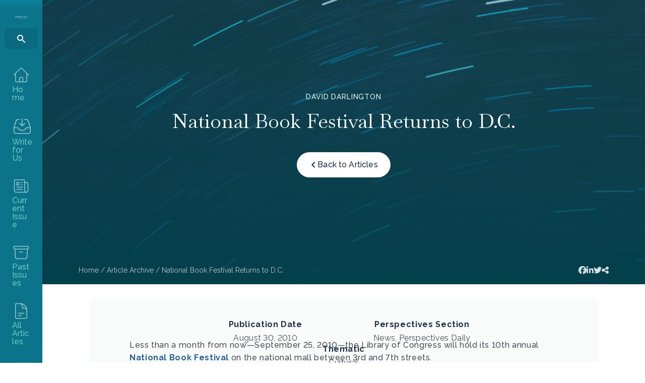

--- FILE ---
content_type: text/html; charset=UTF-8
request_url: https://www.historians.org/perspectives-article/national-book-festival-returns-to-d-c-september-2010/
body_size: 20060
content:
<!DOCTYPE html>
<html lang="en-US">
<head>
<meta charset="UTF-8" />
<script>
var gform;gform||(document.addEventListener("gform_main_scripts_loaded",function(){gform.scriptsLoaded=!0}),document.addEventListener("gform/theme/scripts_loaded",function(){gform.themeScriptsLoaded=!0}),window.addEventListener("DOMContentLoaded",function(){gform.domLoaded=!0}),gform={domLoaded:!1,scriptsLoaded:!1,themeScriptsLoaded:!1,isFormEditor:()=>"function"==typeof InitializeEditor,callIfLoaded:function(o){return!(!gform.domLoaded||!gform.scriptsLoaded||!gform.themeScriptsLoaded&&!gform.isFormEditor()||(gform.isFormEditor()&&console.warn("The use of gform.initializeOnLoaded() is deprecated in the form editor context and will be removed in Gravity Forms 3.1."),o(),0))},initializeOnLoaded:function(o){gform.callIfLoaded(o)||(document.addEventListener("gform_main_scripts_loaded",()=>{gform.scriptsLoaded=!0,gform.callIfLoaded(o)}),document.addEventListener("gform/theme/scripts_loaded",()=>{gform.themeScriptsLoaded=!0,gform.callIfLoaded(o)}),window.addEventListener("DOMContentLoaded",()=>{gform.domLoaded=!0,gform.callIfLoaded(o)}))},hooks:{action:{},filter:{}},addAction:function(o,r,e,t){gform.addHook("action",o,r,e,t)},addFilter:function(o,r,e,t){gform.addHook("filter",o,r,e,t)},doAction:function(o){gform.doHook("action",o,arguments)},applyFilters:function(o){return gform.doHook("filter",o,arguments)},removeAction:function(o,r){gform.removeHook("action",o,r)},removeFilter:function(o,r,e){gform.removeHook("filter",o,r,e)},addHook:function(o,r,e,t,n){null==gform.hooks[o][r]&&(gform.hooks[o][r]=[]);var d=gform.hooks[o][r];null==n&&(n=r+"_"+d.length),gform.hooks[o][r].push({tag:n,callable:e,priority:t=null==t?10:t})},doHook:function(r,o,e){var t;if(e=Array.prototype.slice.call(e,1),null!=gform.hooks[r][o]&&((o=gform.hooks[r][o]).sort(function(o,r){return o.priority-r.priority}),o.forEach(function(o){"function"!=typeof(t=o.callable)&&(t=window[t]),"action"==r?t.apply(null,e):e[0]=t.apply(null,e)})),"filter"==r)return e[0]},removeHook:function(o,r,t,n){var e;null!=gform.hooks[o][r]&&(e=(e=gform.hooks[o][r]).filter(function(o,r,e){return!!(null!=n&&n!=o.tag||null!=t&&t!=o.priority)}),gform.hooks[o][r]=e)}});
</script>

<meta name='viewport' content='width=device-width, initial-scale=1.0' />
<meta http-equiv='X-UA-Compatible' content='IE=edge' />
<link rel="profile" href="https://gmpg.org/xfn/11" />
<title>National Book Festival Returns to D.C. &#8211; AHA</title>
	<style>img:is([sizes="auto" i], [sizes^="auto," i]) { contain-intrinsic-size: 3000px 1500px }</style>
	<meta name="dc.description" content="On September  25, 2010, the Library of Congress will hold its 10th annual National Book Festival on the national mall between 3rd and 7th streets.">
<meta name="dc.relation" content="https://www.historians.org/perspectives-article/national-book-festival-returns-to-d-c-september-2010/">
<meta name="dc.source" content="https://www.historians.org/">
<meta name="dc.language" content="en_US">
<meta name="description" content="On September  25, 2010, the Library of Congress will hold its 10th annual National Book Festival on the national mall between 3rd and 7th streets.">
<meta name="robots" content="index, follow, max-snippet:-1, max-image-preview:large, max-video-preview:-1">
<link rel="canonical" href="https://www.historians.org/perspectives-article/national-book-festival-returns-to-d-c-september-2010/">
<meta property="og:url" content="https://www.historians.org/perspectives-article/national-book-festival-returns-to-d-c-september-2010/">
<meta property="og:site_name" content="AHA">
<meta property="og:locale" content="en_US">
<meta property="og:type" content="article">
<meta property="og:title" content="National Book Festival Returns to D.C. &#8211; AHA">
<meta property="og:description" content="On September  25, 2010, the Library of Congress will hold its 10th annual National Book Festival on the national mall between 3rd and 7th streets.">
<meta property="og:image" content="https://www.historians.org/wp-content/uploads/2024/05/haythem-gataa-epv47IGAExI-unsplash.jpg">
<meta property="og:image:secure_url" content="https://www.historians.org/wp-content/uploads/2024/05/haythem-gataa-epv47IGAExI-unsplash.jpg">
<meta property="og:image:width" content="1920">
<meta property="og:image:height" content="1173">
<meta property="og:image:alt" content="Thin lines of light in green, blue, and yellow in a curved shape against the night sky.">
<meta name="twitter:card" content="summary">
<meta name="twitter:title" content="National Book Festival Returns to D.C. &#8211; AHA">
<meta name="twitter:description" content="On September  25, 2010, the Library of Congress will hold its 10th annual National Book Festival on the national mall between 3rd and 7th streets.">
<meta name="twitter:image" content="https://www.historians.org/wp-content/uploads/2024/05/haythem-gataa-epv47IGAExI-unsplash.jpg">
<link rel='dns-prefetch' href='//pro.fontawesome.com' />
<link rel='dns-prefetch' href='//fonts.googleapis.com' />
<link href='https://fonts.gstatic.com' crossorigin rel='preconnect' />
<link rel="alternate" type="application/rss+xml" title="AHA &raquo; Feed" href="https://www.historians.org/feed/" />
<link rel='stylesheet' id='adsanity-default-css-css' href='https://www.historians.org/wp-content/plugins/adsanity/dist/css/widget-default.css?ver=1.9.3' media='screen' />
<link rel='stylesheet' id='wp-block-library-css' href='https://www.historians.org/wp-includes/css/dist/block-library/style.min.css?ver=6.8.3' media='all' />
<style id='wp-block-library-theme-inline-css'>
.wp-block-audio :where(figcaption){color:#555;font-size:13px;text-align:center}.is-dark-theme .wp-block-audio :where(figcaption){color:#ffffffa6}.wp-block-audio{margin:0 0 1em}.wp-block-code{border:1px solid #ccc;border-radius:4px;font-family:Menlo,Consolas,monaco,monospace;padding:.8em 1em}.wp-block-embed :where(figcaption){color:#555;font-size:13px;text-align:center}.is-dark-theme .wp-block-embed :where(figcaption){color:#ffffffa6}.wp-block-embed{margin:0 0 1em}.blocks-gallery-caption{color:#555;font-size:13px;text-align:center}.is-dark-theme .blocks-gallery-caption{color:#ffffffa6}:root :where(.wp-block-image figcaption){color:#555;font-size:13px;text-align:center}.is-dark-theme :root :where(.wp-block-image figcaption){color:#ffffffa6}.wp-block-image{margin:0 0 1em}.wp-block-pullquote{border-bottom:4px solid;border-top:4px solid;color:currentColor;margin-bottom:1.75em}.wp-block-pullquote cite,.wp-block-pullquote footer,.wp-block-pullquote__citation{color:currentColor;font-size:.8125em;font-style:normal;text-transform:uppercase}.wp-block-quote{border-left:.25em solid;margin:0 0 1.75em;padding-left:1em}.wp-block-quote cite,.wp-block-quote footer{color:currentColor;font-size:.8125em;font-style:normal;position:relative}.wp-block-quote:where(.has-text-align-right){border-left:none;border-right:.25em solid;padding-left:0;padding-right:1em}.wp-block-quote:where(.has-text-align-center){border:none;padding-left:0}.wp-block-quote.is-large,.wp-block-quote.is-style-large,.wp-block-quote:where(.is-style-plain){border:none}.wp-block-search .wp-block-search__label{font-weight:700}.wp-block-search__button{border:1px solid #ccc;padding:.375em .625em}:where(.wp-block-group.has-background){padding:1.25em 2.375em}.wp-block-separator.has-css-opacity{opacity:.4}.wp-block-separator{border:none;border-bottom:2px solid;margin-left:auto;margin-right:auto}.wp-block-separator.has-alpha-channel-opacity{opacity:1}.wp-block-separator:not(.is-style-wide):not(.is-style-dots){width:100px}.wp-block-separator.has-background:not(.is-style-dots){border-bottom:none;height:1px}.wp-block-separator.has-background:not(.is-style-wide):not(.is-style-dots){height:2px}.wp-block-table{margin:0 0 1em}.wp-block-table td,.wp-block-table th{word-break:normal}.wp-block-table :where(figcaption){color:#555;font-size:13px;text-align:center}.is-dark-theme .wp-block-table :where(figcaption){color:#ffffffa6}.wp-block-video :where(figcaption){color:#555;font-size:13px;text-align:center}.is-dark-theme .wp-block-video :where(figcaption){color:#ffffffa6}.wp-block-video{margin:0 0 1em}:root :where(.wp-block-template-part.has-background){margin-bottom:0;margin-top:0;padding:1.25em 2.375em}
</style>
<style id='classic-theme-styles-inline-css'>
/*! This file is auto-generated */
.wp-block-button__link{color:#fff;background-color:#32373c;border-radius:9999px;box-shadow:none;text-decoration:none;padding:calc(.667em + 2px) calc(1.333em + 2px);font-size:1.125em}.wp-block-file__button{background:#32373c;color:#fff;text-decoration:none}
</style>
<style id='yoko-core-add-to-calendar-style-inline-css'>
.wp-block-yoko-core-add-to-calendar{display:flex}.wp-block-yoko-core-add-to-calendar .nice-select2{width:100%}

</style>
<link rel='stylesheet' id='nice-select2-css' href='https://www.historians.org/wp-content/plugins/yoko-core/node_modules/nice-select2/dist/css/nice-select2.css?ver=1.14.2' media='all' />
<style id='yoko-core-local-time-style-inline-css'>
.wp-block-yoko-core-local-time time.show-browser-time{font-family:inherit}.wp-block-yoko-core-local-time time[style*="display: none"]{display:none!important}

</style>
<style id='wpseopress-local-business-style-inline-css'>
span.wp-block-wpseopress-local-business-field{margin-right:8px}

</style>
<style id='wpseopress-table-of-contents-style-inline-css'>
.wp-block-wpseopress-table-of-contents li.active>a{font-weight:bold}

</style>
<style id='global-styles-inline-css'>
:root{--wp--preset--aspect-ratio--square: 1;--wp--preset--aspect-ratio--4-3: 4/3;--wp--preset--aspect-ratio--3-4: 3/4;--wp--preset--aspect-ratio--3-2: 3/2;--wp--preset--aspect-ratio--2-3: 2/3;--wp--preset--aspect-ratio--16-9: 16/9;--wp--preset--aspect-ratio--9-16: 9/16;--wp--preset--color--black: #000000;--wp--preset--color--cyan-bluish-gray: #abb8c3;--wp--preset--color--white: #ffffff;--wp--preset--color--pale-pink: #f78da7;--wp--preset--color--vivid-red: #cf2e2e;--wp--preset--color--luminous-vivid-orange: #ff6900;--wp--preset--color--luminous-vivid-amber: #fcb900;--wp--preset--color--light-green-cyan: #7bdcb5;--wp--preset--color--vivid-green-cyan: #00d084;--wp--preset--color--pale-cyan-blue: #8ed1fc;--wp--preset--color--vivid-cyan-blue: #0693e3;--wp--preset--color--vivid-purple: #9b51e0;--wp--preset--color--fl-heading-text: #1c2f42;--wp--preset--color--fl-body-bg: #ffffff;--wp--preset--color--fl-body-text: #484e57;--wp--preset--color--fl-accent: #266099;--wp--preset--color--fl-accent-hover: #266099;--wp--preset--color--fl-topbar-bg: #ffffff;--wp--preset--color--fl-topbar-text: #757575;--wp--preset--color--fl-topbar-link: #2b7bb9;--wp--preset--color--fl-topbar-hover: #2b7bb9;--wp--preset--color--fl-header-bg: #ffffff;--wp--preset--color--fl-header-text: #757575;--wp--preset--color--fl-header-link: #757575;--wp--preset--color--fl-header-hover: #2b7bb9;--wp--preset--color--fl-nav-bg: #ffffff;--wp--preset--color--fl-nav-link: #757575;--wp--preset--color--fl-nav-hover: #2b7bb9;--wp--preset--color--fl-content-bg: #ffffff;--wp--preset--color--fl-footer-widgets-bg: #ffffff;--wp--preset--color--fl-footer-widgets-text: #757575;--wp--preset--color--fl-footer-widgets-link: #2b7bb9;--wp--preset--color--fl-footer-widgets-hover: #2b7bb9;--wp--preset--color--fl-footer-bg: #ffffff;--wp--preset--color--fl-footer-text: #757575;--wp--preset--color--fl-footer-link: #2b7bb9;--wp--preset--color--fl-footer-hover: #2b7bb9;--wp--preset--gradient--vivid-cyan-blue-to-vivid-purple: linear-gradient(135deg,rgba(6,147,227,1) 0%,rgb(155,81,224) 100%);--wp--preset--gradient--light-green-cyan-to-vivid-green-cyan: linear-gradient(135deg,rgb(122,220,180) 0%,rgb(0,208,130) 100%);--wp--preset--gradient--luminous-vivid-amber-to-luminous-vivid-orange: linear-gradient(135deg,rgba(252,185,0,1) 0%,rgba(255,105,0,1) 100%);--wp--preset--gradient--luminous-vivid-orange-to-vivid-red: linear-gradient(135deg,rgba(255,105,0,1) 0%,rgb(207,46,46) 100%);--wp--preset--gradient--very-light-gray-to-cyan-bluish-gray: linear-gradient(135deg,rgb(238,238,238) 0%,rgb(169,184,195) 100%);--wp--preset--gradient--cool-to-warm-spectrum: linear-gradient(135deg,rgb(74,234,220) 0%,rgb(151,120,209) 20%,rgb(207,42,186) 40%,rgb(238,44,130) 60%,rgb(251,105,98) 80%,rgb(254,248,76) 100%);--wp--preset--gradient--blush-light-purple: linear-gradient(135deg,rgb(255,206,236) 0%,rgb(152,150,240) 100%);--wp--preset--gradient--blush-bordeaux: linear-gradient(135deg,rgb(254,205,165) 0%,rgb(254,45,45) 50%,rgb(107,0,62) 100%);--wp--preset--gradient--luminous-dusk: linear-gradient(135deg,rgb(255,203,112) 0%,rgb(199,81,192) 50%,rgb(65,88,208) 100%);--wp--preset--gradient--pale-ocean: linear-gradient(135deg,rgb(255,245,203) 0%,rgb(182,227,212) 50%,rgb(51,167,181) 100%);--wp--preset--gradient--electric-grass: linear-gradient(135deg,rgb(202,248,128) 0%,rgb(113,206,126) 100%);--wp--preset--gradient--midnight: linear-gradient(135deg,rgb(2,3,129) 0%,rgb(40,116,252) 100%);--wp--preset--font-size--small: 13px;--wp--preset--font-size--medium: 20px;--wp--preset--font-size--large: 36px;--wp--preset--font-size--x-large: 42px;--wp--preset--spacing--20: 0.44rem;--wp--preset--spacing--30: 0.67rem;--wp--preset--spacing--40: 1rem;--wp--preset--spacing--50: 1.5rem;--wp--preset--spacing--60: 2.25rem;--wp--preset--spacing--70: 3.38rem;--wp--preset--spacing--80: 5.06rem;--wp--preset--shadow--natural: 6px 6px 9px rgba(0, 0, 0, 0.2);--wp--preset--shadow--deep: 12px 12px 50px rgba(0, 0, 0, 0.4);--wp--preset--shadow--sharp: 6px 6px 0px rgba(0, 0, 0, 0.2);--wp--preset--shadow--outlined: 6px 6px 0px -3px rgba(255, 255, 255, 1), 6px 6px rgba(0, 0, 0, 1);--wp--preset--shadow--crisp: 6px 6px 0px rgba(0, 0, 0, 1);}:where(.is-layout-flex){gap: 0.5em;}:where(.is-layout-grid){gap: 0.5em;}body .is-layout-flex{display: flex;}.is-layout-flex{flex-wrap: wrap;align-items: center;}.is-layout-flex > :is(*, div){margin: 0;}body .is-layout-grid{display: grid;}.is-layout-grid > :is(*, div){margin: 0;}:where(.wp-block-columns.is-layout-flex){gap: 2em;}:where(.wp-block-columns.is-layout-grid){gap: 2em;}:where(.wp-block-post-template.is-layout-flex){gap: 1.25em;}:where(.wp-block-post-template.is-layout-grid){gap: 1.25em;}.has-black-color{color: var(--wp--preset--color--black) !important;}.has-cyan-bluish-gray-color{color: var(--wp--preset--color--cyan-bluish-gray) !important;}.has-white-color{color: var(--wp--preset--color--white) !important;}.has-pale-pink-color{color: var(--wp--preset--color--pale-pink) !important;}.has-vivid-red-color{color: var(--wp--preset--color--vivid-red) !important;}.has-luminous-vivid-orange-color{color: var(--wp--preset--color--luminous-vivid-orange) !important;}.has-luminous-vivid-amber-color{color: var(--wp--preset--color--luminous-vivid-amber) !important;}.has-light-green-cyan-color{color: var(--wp--preset--color--light-green-cyan) !important;}.has-vivid-green-cyan-color{color: var(--wp--preset--color--vivid-green-cyan) !important;}.has-pale-cyan-blue-color{color: var(--wp--preset--color--pale-cyan-blue) !important;}.has-vivid-cyan-blue-color{color: var(--wp--preset--color--vivid-cyan-blue) !important;}.has-vivid-purple-color{color: var(--wp--preset--color--vivid-purple) !important;}.has-black-background-color{background-color: var(--wp--preset--color--black) !important;}.has-cyan-bluish-gray-background-color{background-color: var(--wp--preset--color--cyan-bluish-gray) !important;}.has-white-background-color{background-color: var(--wp--preset--color--white) !important;}.has-pale-pink-background-color{background-color: var(--wp--preset--color--pale-pink) !important;}.has-vivid-red-background-color{background-color: var(--wp--preset--color--vivid-red) !important;}.has-luminous-vivid-orange-background-color{background-color: var(--wp--preset--color--luminous-vivid-orange) !important;}.has-luminous-vivid-amber-background-color{background-color: var(--wp--preset--color--luminous-vivid-amber) !important;}.has-light-green-cyan-background-color{background-color: var(--wp--preset--color--light-green-cyan) !important;}.has-vivid-green-cyan-background-color{background-color: var(--wp--preset--color--vivid-green-cyan) !important;}.has-pale-cyan-blue-background-color{background-color: var(--wp--preset--color--pale-cyan-blue) !important;}.has-vivid-cyan-blue-background-color{background-color: var(--wp--preset--color--vivid-cyan-blue) !important;}.has-vivid-purple-background-color{background-color: var(--wp--preset--color--vivid-purple) !important;}.has-black-border-color{border-color: var(--wp--preset--color--black) !important;}.has-cyan-bluish-gray-border-color{border-color: var(--wp--preset--color--cyan-bluish-gray) !important;}.has-white-border-color{border-color: var(--wp--preset--color--white) !important;}.has-pale-pink-border-color{border-color: var(--wp--preset--color--pale-pink) !important;}.has-vivid-red-border-color{border-color: var(--wp--preset--color--vivid-red) !important;}.has-luminous-vivid-orange-border-color{border-color: var(--wp--preset--color--luminous-vivid-orange) !important;}.has-luminous-vivid-amber-border-color{border-color: var(--wp--preset--color--luminous-vivid-amber) !important;}.has-light-green-cyan-border-color{border-color: var(--wp--preset--color--light-green-cyan) !important;}.has-vivid-green-cyan-border-color{border-color: var(--wp--preset--color--vivid-green-cyan) !important;}.has-pale-cyan-blue-border-color{border-color: var(--wp--preset--color--pale-cyan-blue) !important;}.has-vivid-cyan-blue-border-color{border-color: var(--wp--preset--color--vivid-cyan-blue) !important;}.has-vivid-purple-border-color{border-color: var(--wp--preset--color--vivid-purple) !important;}.has-vivid-cyan-blue-to-vivid-purple-gradient-background{background: var(--wp--preset--gradient--vivid-cyan-blue-to-vivid-purple) !important;}.has-light-green-cyan-to-vivid-green-cyan-gradient-background{background: var(--wp--preset--gradient--light-green-cyan-to-vivid-green-cyan) !important;}.has-luminous-vivid-amber-to-luminous-vivid-orange-gradient-background{background: var(--wp--preset--gradient--luminous-vivid-amber-to-luminous-vivid-orange) !important;}.has-luminous-vivid-orange-to-vivid-red-gradient-background{background: var(--wp--preset--gradient--luminous-vivid-orange-to-vivid-red) !important;}.has-very-light-gray-to-cyan-bluish-gray-gradient-background{background: var(--wp--preset--gradient--very-light-gray-to-cyan-bluish-gray) !important;}.has-cool-to-warm-spectrum-gradient-background{background: var(--wp--preset--gradient--cool-to-warm-spectrum) !important;}.has-blush-light-purple-gradient-background{background: var(--wp--preset--gradient--blush-light-purple) !important;}.has-blush-bordeaux-gradient-background{background: var(--wp--preset--gradient--blush-bordeaux) !important;}.has-luminous-dusk-gradient-background{background: var(--wp--preset--gradient--luminous-dusk) !important;}.has-pale-ocean-gradient-background{background: var(--wp--preset--gradient--pale-ocean) !important;}.has-electric-grass-gradient-background{background: var(--wp--preset--gradient--electric-grass) !important;}.has-midnight-gradient-background{background: var(--wp--preset--gradient--midnight) !important;}.has-small-font-size{font-size: var(--wp--preset--font-size--small) !important;}.has-medium-font-size{font-size: var(--wp--preset--font-size--medium) !important;}.has-large-font-size{font-size: var(--wp--preset--font-size--large) !important;}.has-x-large-font-size{font-size: var(--wp--preset--font-size--x-large) !important;}
:where(.wp-block-post-template.is-layout-flex){gap: 1.25em;}:where(.wp-block-post-template.is-layout-grid){gap: 1.25em;}
:where(.wp-block-columns.is-layout-flex){gap: 2em;}:where(.wp-block-columns.is-layout-grid){gap: 2em;}
:root :where(.wp-block-pullquote){font-size: 1.5em;line-height: 1.6;}
</style>
<link rel='stylesheet' id='yoko-sso-frontend-css' href='https://www.historians.org/wp-content/plugins/yoko-sso-cp/assets/css/frontend.css?ver=1.0.1' media='all' />
<link rel='stylesheet' id='font-awesome-5-css' href='https://pro.fontawesome.com/releases/v5.15.4/css/all.css?ver=2.9.4.1' media='all' />
<link rel='stylesheet' id='icon-1614826904-css' href='https://www.historians.org/wp-content/uploads/bb-plugin/icons/icon-1614826904/style.css?ver=2.9.4.1' media='all' />
<link rel='stylesheet' id='fl-builder-layout-bundle-0880450eae6fda3da15fb7451ae0faf2-css' href='https://www.historians.org/wp-content/uploads/bb-plugin/cache/0880450eae6fda3da15fb7451ae0faf2-layout-bundle.css?ver=2.9.4.1-1.5.2.1' media='all' />
<link rel='stylesheet' id='linearicons-css' href='https://www.historians.org/wp-content/themes/yoko-AHA-child/assets/fonts/linearicons/style.css?ver=1.0.0' media='all' />
<link rel='stylesheet' id='tablepress-default-css' href='https://www.historians.org/wp-content/plugins/tablepress/css/build/default.css?ver=3.2.6' media='all' />
<link rel='stylesheet' id='gform_admin_css_utilities-css' href='https://www.historians.org/wp-content/plugins/gravityforms/assets/css/dist/admin-css-utilities.min.css?ver=2.9.24' media='all' />
<link rel='stylesheet' id='gform_admin_components-css' href='https://www.historians.org/wp-content/plugins/gravityforms/assets/css/dist/admin-components.min.css?ver=2.9.24' media='all' />
<link rel='stylesheet' id='gravity_forms_theme_reset-css' href='https://www.historians.org/wp-content/plugins/gravityforms/assets/css/dist/gravity-forms-theme-reset.min.css?ver=2.9.24' media='all' />
<link rel='stylesheet' id='gravity_forms_theme_foundation-css' href='https://www.historians.org/wp-content/plugins/gravityforms/assets/css/dist/gravity-forms-theme-foundation.min.css?ver=2.9.24' media='all' />
<link rel='stylesheet' id='gravity_forms_theme_framework-css' href='https://www.historians.org/wp-content/plugins/gravityforms/assets/css/dist/gravity-forms-theme-framework.min.css?ver=2.9.24' media='all' />
<link rel='stylesheet' id='gravity_forms_orbital_theme-css' href='https://www.historians.org/wp-content/plugins/gravityforms/assets/css/dist/gravity-forms-orbital-theme.min.css?ver=2.9.24' media='all' />
<link rel='stylesheet' id='gform_apc_theme-css' href='https://www.historians.org/wp-content/plugins/gravityformsadvancedpostcreation/assets/css/dist/theme.min.css?ver=1.6.0' media='all' />
<link rel='stylesheet' id='jquery-magnificpopup-css' href='https://www.historians.org/wp-content/plugins/bb-plugin/css/jquery.magnificpopup.min.css?ver=2.9.4.1' media='all' />
<link rel='stylesheet' id='base-css' href='https://www.historians.org/wp-content/themes/bb-theme/css/base.min.css?ver=1.7.19.1' media='all' />
<link rel='stylesheet' id='fl-automator-skin-css' href='https://www.historians.org/wp-content/uploads/bb-theme/skin-695d6aa157a46.css?ver=1.7.19.1' media='all' />
<link rel='stylesheet' id='fl-child-theme-looks-css' href='https://www.historians.org/wp-content/themes/yoko-AHA-child/assets/css/elements.css?ver=1734458585' media='all' />
<link rel='stylesheet' id='fl-child-theme-utility-css' href='https://www.historians.org/wp-content/themes/yoko-AHA-child/assets/css/utility.css?ver=1734458585' media='all' />
<link rel='stylesheet' id='fl-child-theme-css' href='https://www.historians.org/wp-content/themes/yoko-AHA-child/style.css?ver=1734458585' media='all' />
<link rel='stylesheet' id='fl-builder-google-fonts-663d6ae92031a9e1fcfd32203fe90c26-css' href='//fonts.googleapis.com/css?family=Raleway%3A300%2C400%2C700%2C500%7CBaskervville%3A400&#038;ver=6.8.3' media='all' />
<script src="https://www.historians.org/wp-includes/js/jquery/jquery.min.js?ver=3.7.1" id="jquery-core-js"></script>
<script id="gform_apc_shared-js-extra">
var gform_apc_shared = {"i18n":{"untitledPost":"Untitled","published":"Published","draft":"Draft","columnTitle":"Title","columnStatus":"Status","columnDate":"Date","columnActions":"Actions","previousPage":"Previous Page","previousLabel":"Prev","nextPage":"Next Page","nextLabel":"Next","noPostsFoundMessage":"No Editable Posts Found"},"pagination":{"ajax_url":"https:\/\/www.historians.org\/wp-admin\/admin-ajax.php","nonce":"040e84e1a7"}};
</script>
<script defer='defer' src="https://www.historians.org/wp-content/plugins/gravityforms/js/jquery.json.min.js?ver=2.9.24" id="gform_json-js"></script>
<script id="gform_gravityforms-js-extra">
var gform_i18n = {"datepicker":{"days":{"monday":"Mo","tuesday":"Tu","wednesday":"We","thursday":"Th","friday":"Fr","saturday":"Sa","sunday":"Su"},"months":{"january":"January","february":"February","march":"March","april":"April","may":"May","june":"June","july":"July","august":"August","september":"September","october":"October","november":"November","december":"December"},"firstDay":0,"iconText":"Select date"}};
var gf_legacy_multi = [];
var gform_gravityforms = {"strings":{"invalid_file_extension":"This type of file is not allowed. Must be one of the following:","delete_file":"Delete this file","in_progress":"in progress","file_exceeds_limit":"File exceeds size limit","illegal_extension":"This type of file is not allowed.","max_reached":"Maximum number of files reached","unknown_error":"There was a problem while saving the file on the server","currently_uploading":"Please wait for the uploading to complete","cancel":"Cancel","cancel_upload":"Cancel this upload","cancelled":"Cancelled","error":"Error","message":"Message"},"vars":{"images_url":"https:\/\/www.historians.org\/wp-content\/plugins\/gravityforms\/images"}};
</script>
<script defer='defer' src="https://www.historians.org/wp-content/plugins/gravityforms/js/gravityforms.min.js?ver=2.9.24" id="gform_gravityforms-js"></script>
<script defer='defer' src="https://www.historians.org/wp-content/plugins/gravityforms/assets/js/dist/utils.min.js?ver=48a3755090e76a154853db28fc254681" id="gform_gravityforms_utils-js"></script>
<script defer='defer' src="https://www.historians.org/wp-content/plugins/gravityforms/js/conditional_logic.min.js?ver=2.9.24" id="gform_conditional_logic-js"></script>
<link rel="https://api.w.org/" href="https://www.historians.org/wp-json/" /><link rel="alternate" title="JSON" type="application/json" href="https://www.historians.org/wp-json/wp/v2/perspectives-article/38507" />		<style type="text/css">
						ol.footnotes>li {list-style-type:decimal;}
						ol.footnotes { color:#666666; }
ol.footnotes li { font-size:80%; }
		</style>
		<style id="y0x-cache-css">body:not(.fl-builder-edit) [class*="xsso-show-for-"]{display:none}body.xsso-logged-in.xsso-role-administrator .xsso-show-for-administrator,body.logged-in.xsso-role-administrator .xsso-show-for-administrator{display:block}body.xsso-logged-in.xsso-role-editor .xsso-show-for-editor,body.logged-in.xsso-role-editor .xsso-show-for-editor{display:block}body.xsso-logged-in.xsso-role-author .xsso-show-for-author,body.logged-in.xsso-role-author .xsso-show-for-author{display:block}body.xsso-logged-in.xsso-role-contributor .xsso-show-for-contributor,body.logged-in.xsso-role-contributor .xsso-show-for-contributor{display:block}body.xsso-logged-in.xsso-role-subscriber .xsso-show-for-subscriber,body.logged-in.xsso-role-subscriber .xsso-show-for-subscriber{display:block}body.xsso-logged-in.xsso-role-member .xsso-show-for-member,body.logged-in.xsso-role-member .xsso-show-for-member{display:block}body.xsso-logged-in.xsso-role-non-member .xsso-show-for-non-member,body.logged-in.xsso-role-non-member .xsso-show-for-non-member{display:block}body.xsso-logged-in.xsso-role-advertiser .xsso-show-for-advertiser,body.logged-in.xsso-role-advertiser .xsso-show-for-advertiser{display:block}body.sso-loading::after{position:fixed;top:0;left:0;width:100vw;height:100vh;content:'';background-color:white;background-position:center center;background-repeat:no-repeat;background-image:url("https://www.historians.org/wp-content/plugins/yok0x-sso/assets/img/loader.gif");background-size:150px 200px;z-index:9999}body:not(.logged-in) .xsso-container > span{display:none;opacity:0.000000001;transition:.1s opacity}body:not(.logged-in) .xsso-container > span:first-child{display:inline-block}body:not(.logged-in).xsso-logged-in .xsso-container .login-link{display:none}body:not(.logged-in).xsso-logged-in .xsso-container .logged-in-content{display:inline-block;opacity:1}body:not(.logged-in).xsso-logged-out .xsso-container .logged-in-content{display:none}body:not(.logged-in).xsso-logged-out .xsso-container .login-link{display:inline-block;opacity:1}</style>		<style>
			.algolia-search-highlight {
				background-color: #fffbcc;
				border-radius: 2px;
				font-style: normal;
			}
		</style>
		<style>.breadcrumb {list-style:none;margin:0;padding-inline-start:0;}.breadcrumb li {margin:0;display:inline-block;position:relative;}.breadcrumb li::after{content:' / ';margin-left:5px;margin-right:5px;}.breadcrumb li:last-child::after{display:none}</style><link rel="icon" href="https://www.historians.org/wp-content/uploads/2024/04/cropped-AHA-favicon-32x32.png" sizes="32x32" />
<link rel="icon" href="https://www.historians.org/wp-content/uploads/2024/04/cropped-AHA-favicon-192x192.png" sizes="192x192" />
<link rel="apple-touch-icon" href="https://www.historians.org/wp-content/uploads/2024/04/cropped-AHA-favicon-180x180.png" />
<meta name="msapplication-TileImage" content="https://www.historians.org/wp-content/uploads/2024/04/cropped-AHA-favicon-270x270.png" />
		<style id="wp-custom-css">
			@media screen and (max-width: 1440px) {
/* 	.header.side-navigation:not(.toggled) .nav-logo,
	.header.side-navigation:not(.toggled) ul.menu ul.sub-menu {
		display: block !important;
	} */
	.header.side-navigation:not(.toggled) .nav-logo > .fl-module-content {
		margin-bottom: 20px;
	}
}

blockquote {
	border-color: #70C9BF !important;
}

.perspectives-article .feed-card .card-meta {
	flex-direction: column;
	align-items: flex-start;
	margin-bottom: 10px;
}
.perspectives-article .feed-card .card-meta p {
	margin: 0;
}
.perspectives-article .feed-card .card-meta p:last-of-type::before {
	display: none;
}

ul.menu > li.search input.fl-search-input {
	border-radius: 6px;
	border: 1px solid rgba(0, 0, 0, 0.10);
	background: rgba(0, 0, 0, 0.08);
	padding: 8px 12px 8px 46px;
	background-image: url("data:image/svg+xml,%3Csvg xmlns='http://www.w3.org/2000/svg' width='20' height='20' viewBox='0 0 20 20' fill='none'%3E%3Cpath fill-rule='evenodd' clip-rule='evenodd' d='M8 3.99988C5.79086 3.99988 4 5.79074 4 7.99988C4 10.209 5.79086 11.9999 8 11.9999C10.2091 11.9999 12 10.209 12 7.99988C12 5.79074 10.2091 3.99988 8 3.99988ZM2 7.99988C2 4.68617 4.68629 1.99988 8 1.99988C11.3137 1.99988 14 4.68617 14 7.99988C14 9.29571 13.5892 10.4956 12.8907 11.4764L17.7071 16.2928C18.0976 16.6833 18.0976 17.3165 17.7071 17.707C17.3166 18.0975 16.6834 18.0975 16.2929 17.707L11.4765 12.8906C10.4957 13.5891 9.29583 13.9999 8 13.9999C4.68629 13.9999 2 11.3136 2 7.99988Z' fill='white'/%3E%3C/svg%3E");
	background-repeat: no-repeat;
	background-size: 20px;
	background-position: center left 12px;
}
ul.menu > li.search input.fl-search-input,
ul.menu > li.search input.fl-search-input::placeholder {
	color: rgba(255, 255, 255, 0.80);
	font-size: 15px;
	font-weight: 500;
	line-height: 1;
	letter-spacing: 0.15px;
}
@media screen and (max-width: 1440px) {
	.header.side-navigation:not(.toggled) ul.menu > li.search input.fl-search-input {
		padding: 0;
		background-position: center;
	}
	.header.side-navigation:not(.toggled) ul.menu > li.search input.fl-search-input,
	.header.side-navigation:not(.toggled) ul.menu > li.search input.fl-search-input::placeholder {
		font-size: 0;
	}
}
@media screen and (max-width: 1440px) {
	.header.side-navigation:not(.toggled) ul.menu > li:not(.button, .search, .bottom-navigation) a {
    flex-direction: column;
	}
	.header.side-navigation:not(.toggled) ul.menu > li:not(.button, .search, .bottom-navigation) > a > span:not(.heroicon),
	.header.side-navigation:not(.toggled) ul.menu > li:not(.button, .search, .bottom-navigation) > div > a > span:not(.heroicon) {
		display: block;
		text-align: center;
		font-size: 10px;
	}
	.header.side-navigation:not(.toggled) ul.menu > li:not(.button, .search, .bottom-navigation) span.fl-menu-toggle,
	.header.side-navigation:not(.toggled) ul.menu > li:not(.button, .search, .bottom-navigation) span.fl-menu-toggle::after {
		display: none;
	}
	.header.side-navigation:not(.toggled) .nav-menu ul.menu > li {
		padding-right: 10px;
		padding-left: 10px;
	}
}

@media print {
	body.fl-theme-builder-header .fl-page::before {
		margin: 10px auto;
		height: 30px;
	}
	h1 {
		font-size: 20px;
	}
	h2 {
		font-size: 20px;
	}
	h3 {
		font-size: 18px;
	}
	h4 {
		font-size: 13px;
	}
	h5 {
		font-size: 13px;
	}
	h6 {
		font-size: 13px;
	}
	p, a, li {
		font-size: 8px !important;
	}
	.fl-module-fl-post-content h1, .fl-module-fl-post-content h2, .fl-module-fl-post-content h3, .fl-module-fl-post-content h4, .fl-module-fl-post-content h5, .fl-module-fl-post-content h6 {
		margin: 20px 0 20px;
	}
	.fl-module-fl-post-content > .fl-module-content {
		margin: 0 20px;
	}
	.banner .content-col {
		height: 100%;
		min-height: 100%;
	}
	.fl-col > .fl-col-content {
		padding: 5px 0 !important;
	}
	.meta-box > .fl-col-content {
		gap: 0 !important;
	}
	.meta-box .fl-col-group > .fl-col .fl-module {
		justify-content: flex-start !important;
	}
	.fl-module-fl-post-content img {
		width: 50% !important;
	}
	.seopress-user-consent {
		display: none !important;
	}
}

.invert .ahr .river-featured > .fl-col-content > .fl-col-group,
.invert.ahr.river-featured > .fl-col-content > .fl-col-group {
	background: #651252 !important;
}

.card-meta p:first-of-type {
    margin-bottom:0;
}


/* Fixes for presidential address */

body.single-presidential-address .banner .breadcrumb p {
    color: rgba(255, 255, 255, 0.70) !important;
}

body.single-presidential-address .banner .title .fl-heading {
    color: #F2F9FF;
}

body.single-presidential-address .banner .share-buttons a {
    color: rgba(255, 255, 255, 0.70);
}

body.single-presidential-address .post-banner .meta-info .fl-heading, body.single-presidential-address .post-banner .meta-info p, body.single-presidential-address .post-banner .meta-info li {
    color: #70C9BF;
}

/* Default Button on Dark Bg */

body.fl-theme-builder-header-header-ph .fl-page .river-featured.invert button,
body.fl-theme-builder-header-header-ph .fl-page river-featured.invert .button,
body.fl-theme-builder-header-header-ph .fl-page .fl-builder-content .river-featured.invert a.fl-button,
body.fl-theme-builder-header-header-ph .fl-page .fl-builder-content .river-featured.invert a.fl-button:visited,
body.fl-theme-builder-header-header-ph .fl-page .river-featured.invert .wp-block-button__link {
	background-color: #70C9BF !important;
	border-color: #70C9BF !important;
	color: #1C2F42;
}

body.fl-theme-builder-header-header-ph .fl-page .river-featured.invert button:hover,
body.fl-theme-builder-header-header-ph .fl-page .river-featured.invert .button:hover,
body.fl-theme-builder-header-header-ph .river-featured.invert a.button:hover,
body.fl-theme-builder-header-header-ph .fl-page .river-featured.invert input[type=button]:hover,
body.fl-theme-builder-header-header-ph .fl-page .river-featured.invert input[type=submit]:hover,
body.fl-theme-builder-header-header-ph .fl-page .fl-builder-content .river-featured.invert a.fl-button:hover,
body.fl-theme-builder-header-header-ph .fl-page .fl-builder-content .river-featured.invert a.fl-button:visited:hover,
body.fl-theme-builder-header-header-ph .fl-page .river-featured.invert .wp-block-button__link:hover {
	color: #1C2F42;
	background-color: #C1FFF8 !important;
	border-color: #C1FFF8 !important;
}

/* Fixing an issue on mobile */
.fl-menu-mobile-clone {
	width: 100%;
}


.sponsor-logos .wp-caption,
.sponsor-logos figure {
  text-align: center;
  margin: 1.5rem auto;
}

.sponsor-logos img {
  display: block;
  margin: 0 auto;
  max-width: 300px;   
  width: 100%;
  height: auto;
  object-fit: contain;
}

.sponsor-logos .wp-caption .wp-caption-text {
  margin-top: .5rem;
  font-size: .9rem;
  line-height: 1.3;
}

.img-cap-720 { max-width: 720px !important; width: 100% !important; height: auto !important; }
.img-cap-540 { max-width: 540px !important; width: 100% !important; height: auto !important; }
.img-cap-360 { max-width: 360px !important; width: 100% !important; height: auto !important; }
		</style>
		<!-- Google Tag Manager -->
<script>(function(w,d,s,l,i){w[l]=w[l]||[];w[l].push({'gtm.start':
new Date().getTime(),event:'gtm.js'});var f=d.getElementsByTagName(s)[0],
j=d.createElement(s),dl=l!='dataLayer'?'&l='+l:'';j.async=true;j.src=
'https://www.googletagmanager.com/gtm.js?id='+i+dl;f.parentNode.insertBefore(j,f);
})(window,document,'script','dataLayer','GTM-T7R72C9N');</script>
<!-- End Google Tag Manager -->

<link href="https://fonts.googleapis.com/css2?family=Baskervville:ital@0;1&family=Raleway:ital,wght@0,100..900;1,100..900&display=swap" rel="stylesheet">
<script src="https://kit.fontawesome.com/7750e4f5a9.js" crossorigin="anonymous"></script>
<meta name="google-site-verification" content="boomKWobaisc_FEVfYV-Wizb9wyHMKSU2ICGYxocZPo" />
</head>
<body class="wp-singular perspectives-article-template-default single single-perspectives-article postid-38507 wp-theme-bb-theme wp-child-theme-yoko-AHA-child fl-builder-2-9-4-1 fl-themer-1-5-2-1 fl-theme-1-7-19-1 fl-no-js use-lock-icons fl-theme-builder-singular fl-theme-builder-singular-single-post-perspectives-article fl-theme-builder-footer fl-theme-builder-footer-footer fl-theme-builder-part fl-theme-builder-part-pre-footer-cta fl-theme-builder-header fl-theme-builder-header-header-ph has-featured-image visible-banner fl-framework-base fl-preset-default fl-full-width fl-scroll-to-top fl-search-active perspectives-section-perspectives-news perspectives-section-perspectives-daily thematic-taxonomy-cultural year-2010" itemscope="itemscope" itemtype="https://schema.org/WebPage">
<!-- Google Tag Manager (noscript) -->
<noscript><iframe src="https://www.googletagmanager.com/ns.html?id=GTM-T7R72C9N"
height="0" width="0" style="display:none;visibility:hidden"></iframe></noscript>
<!-- End Google Tag Manager (noscript) --><script id="y0x-cache-buster">const y0xGated=false;const y0xLoggedIn=document.cookie.search("yok0x_sso_")!==-1;window.addEventListener('load',function(){var body=document.querySelector("body");if(y0xLoggedIn){if(y0xGated){var ssoCacheId="";try{ssoCacheId=document.cookie.split("; ").filter(function(ck){return ck.search("yok0x_sso_")===0})[0].split("=")[1].substr(-10)}catch(error){console.log(error)}
if(document.location.search&&document.location.search.search("yokoSso")===-1){body.classList.add('sso-loading');setTimeout(function(){document.location.href=document.location.href+"&yokoSso="+ssoCacheId},200)}else if(!document.location.search){body.classList.add('sso-loading');setTimeout(function(){document.location.href=document.location.href+"?yokoSso="+ssoCacheId},200)}}
body.classList.add("xsso-logged-in")}else{body.classList.add("xsso-logged-out")}},false)</script><a aria-label="Skip to content" class="fl-screen-reader-text" href="#fl-main-content">Skip to content</a><div class="fl-page">
	<header class="fl-builder-content fl-builder-content-4419 fl-builder-global-templates-locked" data-post-id="4419" data-type="header" data-sticky="1" data-sticky-on="all" data-sticky-breakpoint="medium" data-shrink="0" data-overlay="0" data-overlay-bg="transparent" data-shrink-image-height="50px" role="banner" itemscope="itemscope" itemtype="http://schema.org/WPHeader"><div class="fl-row fl-row-full-width fl-row-bg-none fl-node-h6vy904dw7ts fl-row-default-height fl-row-align-center fl-visible-desktop fl-visible-large header side-navigation bg-gradient invert" data-node="h6vy904dw7ts">
	<div class="fl-row-content-wrap">
						<div class="fl-row-content fl-row-full-width fl-node-content">
		
<div class="fl-col-group fl-node-90u64i5mwjrl" data-node="90u64i5mwjrl">
			<div class="fl-col fl-node-rt6s52d7p1a9 fl-col-bg-color nav-content-col" data-node="rt6s52d7p1a9">
	<div class="fl-col-content fl-node-content"><div class="fl-module fl-module-photo fl-node-lnheo0tgc1m2 nav-logo" data-node="lnheo0tgc1m2">
	<div class="fl-module-content fl-node-content">
		<div class="fl-photo fl-photo-align-center" itemscope itemtype="https://schema.org/ImageObject">
	<div class="fl-photo-content fl-photo-img-svg">
				<a href="/news-publications/perspectives-on-history/" target="_self" itemprop="url">
				<img loading="lazy" decoding="async" class="fl-photo-img wp-image-65245 size-full" src="https://www.historians.org/wp-content/uploads/2024/06/perspectives_logo_wo_leadin.svg" alt="perspectives_logo_wo_leadin" itemprop="image" height="46" width="230" title="perspectives_logo_wo_leadin"  data-no-lazy="1" />
				</a>
					</div>
	</div>
	</div>
</div>
<div class="fl-module fl-module-menu fl-node-zml3detu6gvx nav-menu" data-node="zml3detu6gvx">
	<div class="fl-module-content fl-node-content">
		<div class="fl-menu fl-menu-accordion-collapse">
		<div class="fl-clear"></div>
	<nav aria-label="Menu" itemscope="itemscope" itemtype="https://schema.org/SiteNavigationElement"><ul id="menu-perspectives-navigation" class="menu fl-menu-accordion fl-toggle-arrows"><li id="menu-item-4423" class="search menu-item menu-item-type-gs_sim menu-item-object-gs_sim"><form aria-label="Search" method="get" role="search" action="https://www.historians.org/" title="Type and press Enter to search.">
	<input aria-label="Search" type="search" class="fl-search-input form-control" name="s" placeholder="Search"  value="" onfocus="if (this.value === 'Search') { this.value = ''; }" onblur="if (this.value === '') this.value='Search';" />
</form>
</li><li id="menu-item-2458" class="home menu-item menu-item-type-post_type menu-item-object-page"><a href="https://www.historians.org/news-publications/perspectives-on-history/"><span class="heroicon heroicon-home"><svg xmlns="http://www.w3.org/2000/svg" fill="none" viewBox="0 0 24 24" stroke="currentColor"><path stroke-linecap="round" stroke-linejoin="round" d="M2.25 12l8.954-8.955c.44-.439 1.152-.439 1.591 0L21.75 12M4.5 9.75v10.125c0 .621.504 1.125 1.125 1.125H9.75v-4.875c0-.621.504-1.125 1.125-1.125h2.25c.621 0 1.125.504 1.125 1.125V21h4.125c.621 0 1.125-.504 1.125-1.125V9.75M8.25 21h8.25"></path></svg></span><span>Home</span></a></li><li id="menu-item-68687" class="menu-item menu-item-type-post_type menu-item-object-page menu-item-has-children fl-has-submenu"><div class="fl-has-submenu-container"><a href="https://www.historians.org/news-publications/perspectives-on-history/write-for-us/"><span class="heroicon heroicon-inbox-arrow-down"><svg xmlns="http://www.w3.org/2000/svg" fill="none" viewBox="0 0 24 24" stroke="currentColor"><path stroke-linecap="round" stroke-linejoin="round" d="M9 3.75H6.912a2.25 2.25 0 00-2.15 1.588L2.35 13.177a2.25 2.25 0 00-.1.661V18a2.25 2.25 0 002.25 2.25h15A2.25 2.25 0 0021.75 18v-4.162c0-.224-.034-.447-.1-.661L19.24 5.338a2.25 2.25 0 00-2.15-1.588H15M2.25 13.5h3.86a2.25 2.25 0 012.012 1.244l.256.512a2.25 2.25 0 002.013 1.244h3.218a2.25 2.25 0 002.013-1.244l.256-.512a2.25 2.25 0 012.013-1.244h3.859M12 3v8.25m0 0l-3-3m3 3l3-3"></path></svg></span><span>Write for Us</span></a><span class="fl-menu-toggle"></span></div><ul class="sub-menu">	<li id="menu-item-5639" class="single-tab menu-item menu-item-type-post_type menu-item-object-page"><a href="https://www.historians.org/news-publications/perspectives-on-history/write-for-us/"><span class="heroicon heroicon-inbox-arrow-down"><svg xmlns="http://www.w3.org/2000/svg" fill="none" viewBox="0 0 24 24" stroke="currentColor"><path stroke-linecap="round" stroke-linejoin="round" d="M9 3.75H6.912a2.25 2.25 0 00-2.15 1.588L2.35 13.177a2.25 2.25 0 00-.1.661V18a2.25 2.25 0 002.25 2.25h15A2.25 2.25 0 0021.75 18v-4.162c0-.224-.034-.447-.1-.661L19.24 5.338a2.25 2.25 0 00-2.15-1.588H15M2.25 13.5h3.86a2.25 2.25 0 012.012 1.244l.256.512a2.25 2.25 0 002.013 1.244h3.218a2.25 2.25 0 002.013-1.244l.256-.512a2.25 2.25 0 012.013-1.244h3.859M12 3v8.25m0 0l-3-3m3 3l3-3"></path></svg></span><span>Write for Us</span></a></li>	<li id="menu-item-5640" class="menu-item menu-item-type-post_type menu-item-object-page"><a href="https://www.historians.org/news-publications/perspectives-on-history/write-for-us/article-guidelines/">Article Guidelines</a></li>	<li id="menu-item-5641" class="menu-item menu-item-type-post_type menu-item-object-page"><a href="https://www.historians.org/news-publications/perspectives-on-history/write-for-us/teaching-article-guidelines/">Teaching Article Guidelines</a></li></ul></li><li id="menu-item-65637" class="single-item menu-item menu-item-type-custom menu-item-object-custom"><a href="https://www.historians.org/perspectives-issue/january-2026/"><span class="heroicon heroicon-newspaper"><svg xmlns="http://www.w3.org/2000/svg" fill="none" viewBox="0 0 24 24" stroke="currentColor"><path stroke-linecap="round" stroke-linejoin="round" d="M12 7.5h1.5m-1.5 3h1.5m-7.5 3h7.5m-7.5 3h7.5m3-9h3.375c.621 0 1.125.504 1.125 1.125V18a2.25 2.25 0 01-2.25 2.25M16.5 7.5V18a2.25 2.25 0 002.25 2.25M16.5 7.5V4.875c0-.621-.504-1.125-1.125-1.125H4.125C3.504 3.75 3 4.254 3 4.875V18a2.25 2.25 0 002.25 2.25h13.5M6 7.5h3v3H6v-3z"></path></svg></span><span>Current Issue</span></a></li><li id="menu-item-5638" class="single-item menu-item menu-item-type-post_type menu-item-object-page"><a href="https://www.historians.org/news-publications/perspectives-on-history/past-issues/"><span class="heroicon heroicon-archive-box"><svg xmlns="http://www.w3.org/2000/svg" fill="none" viewBox="0 0 24 24" stroke="currentColor"><path stroke-linecap="round" stroke-linejoin="round" d="M20.25 7.5l-.625 10.632a2.25 2.25 0 01-2.247 2.118H6.622a2.25 2.25 0 01-2.247-2.118L3.75 7.5M10 11.25h4M3.375 7.5h17.25c.621 0 1.125-.504 1.125-1.125v-1.5c0-.621-.504-1.125-1.125-1.125H3.375c-.621 0-1.125.504-1.125 1.125v1.5c0 .621.504 1.125 1.125 1.125z"></path></svg></span><span>Past Issues</span></a></li><li id="menu-item-24114" class="single-item menu-item menu-item-type-post_type menu-item-object-page"><a href="https://www.historians.org/news-publications/perspectives-on-history/past-issues/all-articles/"><span class="heroicon heroicon-document-text"><svg xmlns="http://www.w3.org/2000/svg" fill="none" viewBox="0 0 24 24" stroke="currentColor"><path stroke-linecap="round" stroke-linejoin="round" d="M19.5 14.25v-2.625a3.375 3.375 0 00-3.375-3.375h-1.5A1.125 1.125 0 0113.5 7.125v-1.5a3.375 3.375 0 00-3.375-3.375H8.25m0 12.75h7.5m-7.5 3H12M10.5 2.25H5.625c-.621 0-1.125.504-1.125 1.125v17.25c0 .621.504 1.125 1.125 1.125h12.75c.621 0 1.125-.504 1.125-1.125V11.25a9 9 0 00-9-9z"></path></svg></span><span>All Articles</span></a></li><li id="menu-item-68688" class="menu-item menu-item-type-post_type menu-item-object-page menu-item-has-children fl-has-submenu"><div class="fl-has-submenu-container"><a href="https://www.historians.org/news-publications/perspectives-on-history/about/"><span class="heroicon heroicon-information-circle"><svg xmlns="http://www.w3.org/2000/svg" fill="none" viewBox="0 0 24 24" stroke="currentColor"><path stroke-linecap="round" stroke-linejoin="round" d="M11.25 11.25l.041-.02a.75.75 0 011.063.852l-.708 2.836a.75.75 0 001.063.853l.041-.021M21 12a9 9 0 11-18 0 9 9 0 0118 0zm-9-3.75h.008v.008H12V8.25z"></path></svg></span><span>About</span></a><span class="fl-menu-toggle"></span></div><ul class="sub-menu">	<li id="menu-item-2459" class="single-tab menu-item menu-item-type-post_type menu-item-object-page"><a href="https://www.historians.org/news-publications/perspectives-on-history/about/"><span class="heroicon heroicon-information-circle"><svg xmlns="http://www.w3.org/2000/svg" fill="none" viewBox="0 0 24 24" stroke="currentColor"><path stroke-linecap="round" stroke-linejoin="round" d="M11.25 11.25l.041-.02a.75.75 0 011.063.852l-.708 2.836a.75.75 0 001.063.853l.041-.021M21 12a9 9 0 11-18 0 9 9 0 0118 0zm-9-3.75h.008v.008H12V8.25z"></path></svg></span><span>About</span></a></li>	<li id="menu-item-2460" class="menu-item menu-item-type-post_type menu-item-object-page"><a href="https://www.historians.org/news-publications/perspectives-on-history/about/perspectives-staff/"><em>Perspectives</em> Staff</a></li>	<li id="menu-item-2462" class="menu-item menu-item-type-post_type menu-item-object-page"><a href="https://www.historians.org/news-publications/perspectives-on-history/about/aha-copyright-policy-for-perspectives-on-history/">Copyright Policy</a></li>	<li id="menu-item-2464" class="menu-item menu-item-type-post_type menu-item-object-page"><a href="https://www.historians.org/news-publications/perspectives-on-history/about/long-overdue/">Long Overdue</a></li>	<li id="menu-item-2461" class="menu-item menu-item-type-post_type menu-item-object-page"><a href="https://www.historians.org/news-publications/perspectives-on-history/about/marketing-toolkit-for-authors/">Marketing Toolkit for Authors</a></li>	<li id="menu-item-2463" class="menu-item menu-item-type-post_type menu-item-object-page"><a href="https://www.historians.org/news-publications/perspectives-on-history/about/aha-policy-on-author-name-changes/">Policy on Author Name Changes</a></li></ul></li><li id="menu-item-2498" class="back-item menu-item menu-item-type-post_type menu-item-object-page menu-item-home"><a href="https://www.historians.org/"><span class="heroicon heroicon-chevron-left"><svg xmlns="http://www.w3.org/2000/svg" fill="none" viewBox="0 0 24 24" stroke="currentColor"><path stroke-linecap="round" stroke-linejoin="round" d="M15.75 19.5L8.25 12l7.5-7.5"></path></svg></span><span>Back to AHA</span></a></li><li id="menu-item-4440" class="bottom-navigation menu-item menu-item-type-gs_sim menu-item-object-gs_sim"><style id='fl-builder-layout-2739-inline-css'>
.fl-node-d493flb6an8z .fl-menu .menu {}.fl-node-d493flb6an8z .menu .fl-has-submenu .sub-menu{display: none;}.fl-node-d493flb6an8z .fl-menu .sub-menu {background-color: #ffffff;-webkit-box-shadow: 0 1px 20px rgba(0,0,0,0.1);-ms-box-shadow: 0 1px 20px rgba(0,0,0,0.1);box-shadow: 0 1px 20px rgba(0,0,0,0.1);}.fl-node-d493flb6an8z .fl-menu-horizontal.fl-toggle-arrows .fl-has-submenu-container a{padding-right: 28px;}.fl-node-d493flb6an8z .fl-menu-horizontal.fl-toggle-arrows .fl-menu-toggle,.fl-node-d493flb6an8z .fl-menu-horizontal.fl-toggle-none .fl-menu-toggle{width: 28px;}.fl-node-d493flb6an8z .fl-menu-horizontal.fl-toggle-arrows .fl-menu-toggle,.fl-node-d493flb6an8z .fl-menu-horizontal.fl-toggle-none .fl-menu-toggle,.fl-node-d493flb6an8z .fl-menu-vertical.fl-toggle-arrows .fl-menu-toggle,.fl-node-d493flb6an8z .fl-menu-vertical.fl-toggle-none .fl-menu-toggle{width: 28px;}.fl-node-d493flb6an8z .fl-menu li{border-top: 1px solid transparent;}.fl-node-d493flb6an8z .fl-menu li:first-child{border-top: none;}@media ( max-width: 768px ) {.fl-node-d493flb6an8z .fl-menu .menu > li{ display: inline-block; }.fl-node-d493flb6an8z .menu li {border-left: 1px solid transparent;border-top: none;}.fl-node-d493flb6an8z .menu li.fl-active > .sub-menu {display: block;visibility: visible;opacity: 1;}.fl-node-d493flb6an8z .menu li:first-child{border: none;}.fl-node-d493flb6an8z .menu li li{border-top: 1px solid transparent;border-left: none;}.fl-node-d493flb6an8z .menu .fl-has-submenu .sub-menu{position: absolute;top: 100%;left: 0;z-index: 10;visibility: hidden;opacity: 0;text-align:left;}.fl-node-d493flb6an8z .fl-has-submenu .fl-has-submenu .sub-menu{top: 0;left: 100%;}.fl-node-d493flb6an8z .mega-menu.fl-active .hide-heading > .sub-menu,.fl-node-d493flb6an8z .mega-menu-disabled.fl-active .hide-heading > .sub-menu {display: block !important;}.fl-node-d493flb6an8z .fl-menu-logo,.fl-node-d493flb6an8z .fl-menu-search-item {display: none;}} @media ( min-width: 769px ) {.fl-node-d493flb6an8z .fl-menu .menu > li{ display: inline-block; }.fl-node-d493flb6an8z .menu li{border-left: 1px solid transparent;border-top: none;}.fl-node-d493flb6an8z .menu li:first-child{border: none;}.fl-node-d493flb6an8z .menu li li{border-top: 1px solid transparent;border-left: none;}.fl-node-d493flb6an8z .menu .fl-has-submenu .sub-menu{position: absolute;top: 100%;left: 0;z-index: 10;visibility: hidden;opacity: 0;text-align:left;}.fl-node-d493flb6an8z .fl-has-submenu .fl-has-submenu .sub-menu{top: 0;left: 100%;}.fl-node-d493flb6an8z .fl-menu .fl-has-submenu:hover > .sub-menu,.fl-node-d493flb6an8z .fl-menu .fl-has-submenu.focus > .sub-menu{display: block;visibility: visible;opacity: 1;}.fl-node-d493flb6an8z .menu .fl-has-submenu.fl-menu-submenu-right .sub-menu{left: inherit;right: 0;}.fl-node-d493flb6an8z .menu .fl-has-submenu .fl-has-submenu.fl-menu-submenu-right .sub-menu{top: 0;left: inherit;right: 100%;}.fl-node-d493flb6an8z .fl-menu .fl-has-submenu.fl-active > .fl-has-submenu-container .fl-menu-toggle{-webkit-transform: none;-ms-transform: none;transform: none;}.fl-node-d493flb6an8z .fl-menu .fl-menu-toggle{display: none;}.fl-node-d493flb6an8z ul.sub-menu {padding-top: 0px;padding-right: 0px;padding-bottom: 0px;padding-left: 0px;}.fl-node-d493flb6an8z ul.sub-menu a {}}.fl-node-d493flb6an8z ul.fl-menu-horizontal li.mega-menu > ul.sub-menu > li > .fl-has-submenu-container a:hover {color: ;}.fl-node-d493flb6an8z .fl-menu .menu, .fl-node-d493flb6an8z .fl-menu .menu > li {font-size: 16px;line-height: 1;}.fl-node-d493flb6an8z .fl-menu {text-align: center;}.fl-node-d493flb6an8z .fl-menu .menu {justify-content: center;}.fl-node-d493flb6an8z .menu a {padding-top: 14px;padding-right: 14px;padding-bottom: 14px;padding-left: 14px;}.fl-node-d493flb6an8z .fl-menu .menu .sub-menu > li {font-size: 16px;line-height: 1;}@media(max-width: 768px) {.fl-node-d493flb6an8z .menu li.fl-has-submenu ul.sub-menu {padding-left: 15px;}.fl-node-d493flb6an8z .fl-menu .sub-menu {background-color: transparent;}}.fl-builder-content >.fl-node-d493flb6an8z > .fl-module-content {margin-top:0px;margin-bottom:0px;}@media ( max-width: 992px ) {.fl-builder-content >.fl-node-d493flb6an8z.fl-module > .fl-module-content {margin-top:0px;margin-right:0px;margin-bottom:0px;margin-left:0px;}}
</style>
<div class="fl-builder-content fl-builder-content-2739 fl-builder-template fl-builder-module-template fl-builder-global-templates-locked" data-post-id="2739"><div class="fl-module fl-module-menu fl-node-d493flb6an8z header bottom-navigation" data-node="d493flb6an8z">
	<div class="fl-module-content fl-node-content">
		<div class="fl-menu">
		<div class="fl-clear"></div>
	<nav aria-label="Menu" itemscope="itemscope" itemtype="https://schema.org/SiteNavigationElement"><ul id="menu-navigation-buttons" class="menu fl-menu-horizontal fl-toggle-none"><li id="menu-item-53371" class="button logged-in account menu-item menu-item-type-custom menu-item-object-custom"><a target="_blank" href="https://secure.historians.org/members/services/cgi-bin/memberdll.dll/info?wrp=mainloginwelcome.htm">MY AHA</a></li><li id="menu-item-68746" class="button logged-in communities menu-item menu-item-type-custom menu-item-object-custom"><a target="_blank" href="https://communities.historians.org/home"><span class="heroicon heroicon-user-group"><svg xmlns="http://www.w3.org/2000/svg" fill="none" viewBox="0 0 24 24" stroke="currentColor"><path stroke-linecap="round" stroke-linejoin="round" d="M18 18.72a9.094 9.094 0 003.741-.479 3 3 0 00-4.682-2.72m.94 3.198l.001.031c0 .225-.012.447-.037.666A11.944 11.944 0 0112 21c-2.17 0-4.207-.576-5.963-1.584A6.062 6.062 0 016 18.719m12 0a5.971 5.971 0 00-.941-3.197m0 0A5.995 5.995 0 0012 12.75a5.995 5.995 0 00-5.058 2.772m0 0a3 3 0 00-4.681 2.72 8.986 8.986 0 003.74.477m.94-3.197a5.971 5.971 0 00-.94 3.197M15 6.75a3 3 0 11-6 0 3 3 0 016 0zm6 3a2.25 2.25 0 11-4.5 0 2.25 2.25 0 014.5 0zm-13.5 0a2.25 2.25 0 11-4.5 0 2.25 2.25 0 014.5 0z"></path></svg></span> AHA Communities</a></li><li id="menu-item-2734" class="button logged-out log-in menu-item menu-item-type-custom menu-item-object-custom"><a href="https://www.historians.org/xsso/login?redirectURL=https%3A%2F%2Fwww.historians.org%2Fperspectives-article%2Fnational-book-festival-returns-to-d-c-september-2010%2F%3Fysso_log_in%3Dtrue">Log In</a></li><li id="menu-item-53714" class="button logged-in log-out menu-item menu-item-type-custom menu-item-object-custom"><a href="">Log Out</a></li><li id="menu-item-69825" class="button ghost-button donate menu-item menu-item-type-custom menu-item-object-custom"><a target="_blank" href="https://secure.historians.org/members/services/cgi-bin/memberdll.dll/info?wrp=donations.htm">Donate</a></li></ul></nav></div>
	</div>
</div>
</div></li></ul></nav></div>
	</div>
</div>
</div>
</div>
	</div>
		</div>
	</div>
</div>
<div class="fl-row fl-row-full-width fl-row-bg-none fl-node-6ycts207wazo fl-row-default-height fl-row-align-center fl-visible-medium fl-visible-mobile header bg-dark invert" data-node="6ycts207wazo">
	<div class="fl-row-content-wrap">
						<div class="fl-row-content fl-row-fixed-width fl-node-content">
		
<div class="fl-col-group fl-node-hq2803kpgdeb fl-col-group-equal-height fl-col-group-align-center fl-col-group-custom-width" data-node="hq2803kpgdeb">
			<div class="fl-col fl-node-achu5xodw2y4 fl-col-bg-color fl-col-small fl-col-small-full-width fl-col-small-custom-width" data-node="achu5xodw2y4">
	<div class="fl-col-content fl-node-content"><div class="fl-module fl-module-photo fl-node-c2ot7g3fanb6 nav-logo" data-node="c2ot7g3fanb6">
	<div class="fl-module-content fl-node-content">
		<div class="fl-photo fl-photo-align-left" itemscope itemtype="https://schema.org/ImageObject">
	<div class="fl-photo-content fl-photo-img-svg">
				<a href="/news-publications/perspectives-on-history/" target="_self" itemprop="url">
				<img loading="lazy" decoding="async" class="fl-photo-img wp-image-65245 size-full" src="https://www.historians.org/wp-content/uploads/2024/06/perspectives_logo_wo_leadin.svg" alt="perspectives_logo_wo_leadin" itemprop="image" height="46" width="230" title="perspectives_logo_wo_leadin"  data-no-lazy="1" />
				</a>
					</div>
	</div>
	</div>
</div>
</div>
</div>
			<div class="fl-col fl-node-751tfjg0wxml fl-col-bg-color fl-col-small fl-col-small-full-width fl-col-small-custom-width" data-node="751tfjg0wxml">
	<div class="fl-col-content fl-node-content"><div class="fl-module fl-module-menu fl-node-142bvkgdlefn nav-menu" data-node="142bvkgdlefn">
	<div class="fl-module-content fl-node-content">
		<div class="fl-menu fl-menu-responsive-toggle-always">
	<button class="fl-menu-mobile-toggle hamburger" aria-label="Menu"><span class="fl-menu-icon svg-container"><svg version="1.1" class="hamburger-menu" xmlns="http://www.w3.org/2000/svg" xmlns:xlink="http://www.w3.org/1999/xlink" viewBox="0 0 512 512">
<rect class="fl-hamburger-menu-top" width="512" height="102"/>
<rect class="fl-hamburger-menu-middle" y="205" width="512" height="102"/>
<rect class="fl-hamburger-menu-bottom" y="410" width="512" height="102"/>
</svg>
</span></button>	<div class="fl-clear"></div>
	<nav aria-label="Menu" itemscope="itemscope" itemtype="https://schema.org/SiteNavigationElement"><ul id="menu-perspectives-navigation-1" class="menu fl-menu-horizontal fl-toggle-arrows"><li id="menu-item-4423" class="search menu-item menu-item-type-gs_sim menu-item-object-gs_sim"><form aria-label="Search" method="get" role="search" action="https://www.historians.org/" title="Type and press Enter to search.">
	<input aria-label="Search" type="search" class="fl-search-input form-control" name="s" placeholder="Search"  value="" onfocus="if (this.value === 'Search') { this.value = ''; }" onblur="if (this.value === '') this.value='Search';" />
</form>
</li><li id="menu-item-2458" class="home menu-item menu-item-type-post_type menu-item-object-page"><a href="https://www.historians.org/news-publications/perspectives-on-history/"><span class="heroicon heroicon-home"><svg xmlns="http://www.w3.org/2000/svg" fill="none" viewBox="0 0 24 24" stroke="currentColor"><path stroke-linecap="round" stroke-linejoin="round" d="M2.25 12l8.954-8.955c.44-.439 1.152-.439 1.591 0L21.75 12M4.5 9.75v10.125c0 .621.504 1.125 1.125 1.125H9.75v-4.875c0-.621.504-1.125 1.125-1.125h2.25c.621 0 1.125.504 1.125 1.125V21h4.125c.621 0 1.125-.504 1.125-1.125V9.75M8.25 21h8.25"></path></svg></span><span>Home</span></a></li><li id="menu-item-68687" class="menu-item menu-item-type-post_type menu-item-object-page menu-item-has-children fl-has-submenu"><div class="fl-has-submenu-container"><a href="https://www.historians.org/news-publications/perspectives-on-history/write-for-us/"><span class="heroicon heroicon-inbox-arrow-down"><svg xmlns="http://www.w3.org/2000/svg" fill="none" viewBox="0 0 24 24" stroke="currentColor"><path stroke-linecap="round" stroke-linejoin="round" d="M9 3.75H6.912a2.25 2.25 0 00-2.15 1.588L2.35 13.177a2.25 2.25 0 00-.1.661V18a2.25 2.25 0 002.25 2.25h15A2.25 2.25 0 0021.75 18v-4.162c0-.224-.034-.447-.1-.661L19.24 5.338a2.25 2.25 0 00-2.15-1.588H15M2.25 13.5h3.86a2.25 2.25 0 012.012 1.244l.256.512a2.25 2.25 0 002.013 1.244h3.218a2.25 2.25 0 002.013-1.244l.256-.512a2.25 2.25 0 012.013-1.244h3.859M12 3v8.25m0 0l-3-3m3 3l3-3"></path></svg></span><span>Write for Us</span></a><span class="fl-menu-toggle"></span></div><ul class="sub-menu">	<li id="menu-item-5639" class="single-tab menu-item menu-item-type-post_type menu-item-object-page"><a href="https://www.historians.org/news-publications/perspectives-on-history/write-for-us/"><span class="heroicon heroicon-inbox-arrow-down"><svg xmlns="http://www.w3.org/2000/svg" fill="none" viewBox="0 0 24 24" stroke="currentColor"><path stroke-linecap="round" stroke-linejoin="round" d="M9 3.75H6.912a2.25 2.25 0 00-2.15 1.588L2.35 13.177a2.25 2.25 0 00-.1.661V18a2.25 2.25 0 002.25 2.25h15A2.25 2.25 0 0021.75 18v-4.162c0-.224-.034-.447-.1-.661L19.24 5.338a2.25 2.25 0 00-2.15-1.588H15M2.25 13.5h3.86a2.25 2.25 0 012.012 1.244l.256.512a2.25 2.25 0 002.013 1.244h3.218a2.25 2.25 0 002.013-1.244l.256-.512a2.25 2.25 0 012.013-1.244h3.859M12 3v8.25m0 0l-3-3m3 3l3-3"></path></svg></span><span>Write for Us</span></a></li>	<li id="menu-item-5640" class="menu-item menu-item-type-post_type menu-item-object-page"><a href="https://www.historians.org/news-publications/perspectives-on-history/write-for-us/article-guidelines/">Article Guidelines</a></li>	<li id="menu-item-5641" class="menu-item menu-item-type-post_type menu-item-object-page"><a href="https://www.historians.org/news-publications/perspectives-on-history/write-for-us/teaching-article-guidelines/">Teaching Article Guidelines</a></li></ul></li><li id="menu-item-65637" class="single-item menu-item menu-item-type-custom menu-item-object-custom"><a href="https://www.historians.org/perspectives-issue/january-2026/"><span class="heroicon heroicon-newspaper"><svg xmlns="http://www.w3.org/2000/svg" fill="none" viewBox="0 0 24 24" stroke="currentColor"><path stroke-linecap="round" stroke-linejoin="round" d="M12 7.5h1.5m-1.5 3h1.5m-7.5 3h7.5m-7.5 3h7.5m3-9h3.375c.621 0 1.125.504 1.125 1.125V18a2.25 2.25 0 01-2.25 2.25M16.5 7.5V18a2.25 2.25 0 002.25 2.25M16.5 7.5V4.875c0-.621-.504-1.125-1.125-1.125H4.125C3.504 3.75 3 4.254 3 4.875V18a2.25 2.25 0 002.25 2.25h13.5M6 7.5h3v3H6v-3z"></path></svg></span><span>Current Issue</span></a></li><li id="menu-item-5638" class="single-item menu-item menu-item-type-post_type menu-item-object-page"><a href="https://www.historians.org/news-publications/perspectives-on-history/past-issues/"><span class="heroicon heroicon-archive-box"><svg xmlns="http://www.w3.org/2000/svg" fill="none" viewBox="0 0 24 24" stroke="currentColor"><path stroke-linecap="round" stroke-linejoin="round" d="M20.25 7.5l-.625 10.632a2.25 2.25 0 01-2.247 2.118H6.622a2.25 2.25 0 01-2.247-2.118L3.75 7.5M10 11.25h4M3.375 7.5h17.25c.621 0 1.125-.504 1.125-1.125v-1.5c0-.621-.504-1.125-1.125-1.125H3.375c-.621 0-1.125.504-1.125 1.125v1.5c0 .621.504 1.125 1.125 1.125z"></path></svg></span><span>Past Issues</span></a></li><li id="menu-item-24114" class="single-item menu-item menu-item-type-post_type menu-item-object-page"><a href="https://www.historians.org/news-publications/perspectives-on-history/past-issues/all-articles/"><span class="heroicon heroicon-document-text"><svg xmlns="http://www.w3.org/2000/svg" fill="none" viewBox="0 0 24 24" stroke="currentColor"><path stroke-linecap="round" stroke-linejoin="round" d="M19.5 14.25v-2.625a3.375 3.375 0 00-3.375-3.375h-1.5A1.125 1.125 0 0113.5 7.125v-1.5a3.375 3.375 0 00-3.375-3.375H8.25m0 12.75h7.5m-7.5 3H12M10.5 2.25H5.625c-.621 0-1.125.504-1.125 1.125v17.25c0 .621.504 1.125 1.125 1.125h12.75c.621 0 1.125-.504 1.125-1.125V11.25a9 9 0 00-9-9z"></path></svg></span><span>All Articles</span></a></li><li id="menu-item-68688" class="menu-item menu-item-type-post_type menu-item-object-page menu-item-has-children fl-has-submenu"><div class="fl-has-submenu-container"><a href="https://www.historians.org/news-publications/perspectives-on-history/about/"><span class="heroicon heroicon-information-circle"><svg xmlns="http://www.w3.org/2000/svg" fill="none" viewBox="0 0 24 24" stroke="currentColor"><path stroke-linecap="round" stroke-linejoin="round" d="M11.25 11.25l.041-.02a.75.75 0 011.063.852l-.708 2.836a.75.75 0 001.063.853l.041-.021M21 12a9 9 0 11-18 0 9 9 0 0118 0zm-9-3.75h.008v.008H12V8.25z"></path></svg></span><span>About</span></a><span class="fl-menu-toggle"></span></div><ul class="sub-menu">	<li id="menu-item-2459" class="single-tab menu-item menu-item-type-post_type menu-item-object-page"><a href="https://www.historians.org/news-publications/perspectives-on-history/about/"><span class="heroicon heroicon-information-circle"><svg xmlns="http://www.w3.org/2000/svg" fill="none" viewBox="0 0 24 24" stroke="currentColor"><path stroke-linecap="round" stroke-linejoin="round" d="M11.25 11.25l.041-.02a.75.75 0 011.063.852l-.708 2.836a.75.75 0 001.063.853l.041-.021M21 12a9 9 0 11-18 0 9 9 0 0118 0zm-9-3.75h.008v.008H12V8.25z"></path></svg></span><span>About</span></a></li>	<li id="menu-item-2460" class="menu-item menu-item-type-post_type menu-item-object-page"><a href="https://www.historians.org/news-publications/perspectives-on-history/about/perspectives-staff/"><em>Perspectives</em> Staff</a></li>	<li id="menu-item-2462" class="menu-item menu-item-type-post_type menu-item-object-page"><a href="https://www.historians.org/news-publications/perspectives-on-history/about/aha-copyright-policy-for-perspectives-on-history/">Copyright Policy</a></li>	<li id="menu-item-2464" class="menu-item menu-item-type-post_type menu-item-object-page"><a href="https://www.historians.org/news-publications/perspectives-on-history/about/long-overdue/">Long Overdue</a></li>	<li id="menu-item-2461" class="menu-item menu-item-type-post_type menu-item-object-page"><a href="https://www.historians.org/news-publications/perspectives-on-history/about/marketing-toolkit-for-authors/">Marketing Toolkit for Authors</a></li>	<li id="menu-item-2463" class="menu-item menu-item-type-post_type menu-item-object-page"><a href="https://www.historians.org/news-publications/perspectives-on-history/about/aha-policy-on-author-name-changes/">Policy on Author Name Changes</a></li></ul></li><li id="menu-item-2498" class="back-item menu-item menu-item-type-post_type menu-item-object-page menu-item-home"><a href="https://www.historians.org/"><span class="heroicon heroicon-chevron-left"><svg xmlns="http://www.w3.org/2000/svg" fill="none" viewBox="0 0 24 24" stroke="currentColor"><path stroke-linecap="round" stroke-linejoin="round" d="M15.75 19.5L8.25 12l7.5-7.5"></path></svg></span><span>Back to AHA</span></a></li><li id="menu-item-4440" class="bottom-navigation menu-item menu-item-type-gs_sim menu-item-object-gs_sim"><div class="fl-builder-content fl-builder-content-2739 fl-builder-template fl-builder-module-template fl-builder-global-templates-locked" data-post-id="2739"><div class="fl-module fl-module-menu fl-node-d493flb6an8z header bottom-navigation" data-node="d493flb6an8z">
	<div class="fl-module-content fl-node-content">
		<div class="fl-menu">
		<div class="fl-clear"></div>
	<nav aria-label="Menu" itemscope="itemscope" itemtype="https://schema.org/SiteNavigationElement"><ul id="menu-navigation-buttons-1" class="menu fl-menu-horizontal fl-toggle-none"><li id="menu-item-53371" class="button logged-in account menu-item menu-item-type-custom menu-item-object-custom"><a target="_blank" href="https://secure.historians.org/members/services/cgi-bin/memberdll.dll/info?wrp=mainloginwelcome.htm">MY AHA</a></li><li id="menu-item-68746" class="button logged-in communities menu-item menu-item-type-custom menu-item-object-custom"><a target="_blank" href="https://communities.historians.org/home"><span class="heroicon heroicon-user-group"><svg xmlns="http://www.w3.org/2000/svg" fill="none" viewBox="0 0 24 24" stroke="currentColor"><path stroke-linecap="round" stroke-linejoin="round" d="M18 18.72a9.094 9.094 0 003.741-.479 3 3 0 00-4.682-2.72m.94 3.198l.001.031c0 .225-.012.447-.037.666A11.944 11.944 0 0112 21c-2.17 0-4.207-.576-5.963-1.584A6.062 6.062 0 016 18.719m12 0a5.971 5.971 0 00-.941-3.197m0 0A5.995 5.995 0 0012 12.75a5.995 5.995 0 00-5.058 2.772m0 0a3 3 0 00-4.681 2.72 8.986 8.986 0 003.74.477m.94-3.197a5.971 5.971 0 00-.94 3.197M15 6.75a3 3 0 11-6 0 3 3 0 016 0zm6 3a2.25 2.25 0 11-4.5 0 2.25 2.25 0 014.5 0zm-13.5 0a2.25 2.25 0 11-4.5 0 2.25 2.25 0 014.5 0z"></path></svg></span> AHA Communities</a></li><li id="menu-item-2734" class="button logged-out log-in menu-item menu-item-type-custom menu-item-object-custom"><a href="https://www.historians.org/xsso/login?redirectURL=https%3A%2F%2Fwww.historians.org%2Fperspectives-article%2Fnational-book-festival-returns-to-d-c-september-2010%2F%3Fysso_log_in%3Dtrue">Log In</a></li><li id="menu-item-53714" class="button logged-in log-out menu-item menu-item-type-custom menu-item-object-custom"><a href="">Log Out</a></li><li id="menu-item-69825" class="button ghost-button donate menu-item menu-item-type-custom menu-item-object-custom"><a target="_blank" href="https://secure.historians.org/members/services/cgi-bin/memberdll.dll/info?wrp=donations.htm">Donate</a></li></ul></nav></div>
	</div>
</div>
</div></li></ul></nav></div>
	</div>
</div>
</div>
</div>
	</div>
		</div>
	</div>
</div>
</header><div class="fl-builder-content fl-builder-content-3960 fl-builder-global-templates-locked" data-post-id="3960" data-type="part"><div class="fl-row fl-row-full-width fl-row-bg-photo fl-node-ulh5m9e1nbs4 fl-row-default-height fl-row-align-center banner post-banner" data-node="ulh5m9e1nbs4">
	<div class="fl-row-content-wrap">
						<div class="fl-row-content fl-row-fixed-width fl-node-content">
		
<div class="fl-col-group fl-node-8dkzijsourh1" data-node="8dkzijsourh1">
			<div class="fl-col fl-node-4jy0wev9ktn1 fl-col-bg-color fl-col-has-cols text-center content-col max-750 centered" data-node="4jy0wev9ktn1">
	<div class="fl-col-content fl-node-content">
<div class="fl-col-group fl-node-hzoxj6dcse9m fl-col-group-nested" data-node="hzoxj6dcse9m">
				</div>
<div class="fl-module fl-module-rich-text fl-node-qehlmn2foc8v meta-info" data-node="qehlmn2foc8v">
	<div class="fl-module-content fl-node-content">
		<div class="fl-rich-text">
	<p>David Darlington</p>
</div>
	</div>
</div>
<div class="fl-module fl-module-heading fl-node-rycdthm2q41s title" data-node="rycdthm2q41s">
	<div class="fl-module-content fl-node-content">
		<h1 class="fl-heading">
		<span class="fl-heading-text">National Book Festival Returns to D.C.</span>
	</h1>
	</div>
</div>
<div class="fl-module fl-module-button fl-node-6wqnzus2vc71 invert" data-node="6wqnzus2vc71">
	<div class="fl-module-content fl-node-content">
		<div class="fl-button-wrap fl-button-width-auto fl-button-has-icon">
			<a href="/news-publications/perspectives-on-history/past-issues/all-articles/" target="_self" class="fl-button">
					<i class="fl-button-icon fl-button-icon-before linicon-chevron-left" aria-hidden="true"></i>
						<span class="fl-button-text">Back to Articles</span>
					</a>
</div>
	</div>
</div>
</div>
</div>
	</div>

<div class="fl-col-group fl-node-wsz59yahm7pk" data-node="wsz59yahm7pk">
			<div class="fl-col fl-node-q83yvds9o6j1 fl-col-bg-color fl-col-has-cols print-remove" data-node="q83yvds9o6j1">
	<div class="fl-col-content fl-node-content">
<div class="fl-col-group fl-node-cowqr73tejy0 fl-col-group-nested fl-col-group-equal-height fl-col-group-align-center fl-col-group-custom-width" data-node="cowqr73tejy0">
			<div class="fl-col fl-node-8bhq5utwzymg fl-col-bg-color fl-col-small-custom-width" data-node="8bhq5utwzymg">
	<div class="fl-col-content fl-node-content"><div class="fl-module fl-module-html fl-node-kps8lgc5mew1 breadcrumb" data-node="kps8lgc5mew1">
	<div class="fl-module-content fl-node-content">
		<div class="fl-html">
	<p><a href="/news-publications/perspectives-on-history/">Home</a></p> <p>/ <a href="/news-publications/perspectives-on-history/past-issues/all-articles/">Article Archive</a></p> <p>/ National Book Festival Returns to D.C.</p></div>
	</div>
</div>
</div>
</div>
			<div class="fl-col fl-node-aclb9xrwnm7p fl-col-bg-color fl-col-small fl-col-small-full-width fl-col-small-custom-width" data-node="aclb9xrwnm7p">
	<div class="fl-col-content fl-node-content"><div class="fl-module fl-module-html fl-node-o6f729pyu5sq share-buttons" data-node="o6f729pyu5sq">
	<div class="fl-module-content fl-node-content">
		<div class="fl-html">
	<!-- AddToAny BEGIN -->
<div class="a2a_kit">
    <a class="a2a_button_facebook"><i class="fa-brands fa-facebook"></i></a>
    <a class="a2a_button_linkedin"><i class="fa-brands fa-linkedin-in"></i></a>
    <a class="a2a_button_x"><i class="fa-brands fa-twitter"></i></a>
    <a class="a2a_dd" href="https://www.addtoany.com/share"><i class="fa-solid fa-share-nodes"></i></a>
</div>
<script async src="https://static.addtoany.com/menu/page.js"></script>
<!-- AddToAny END --></div>
	</div>
</div>
</div>
</div>
	</div>
</div>
</div>
	</div>
		</div>
	</div>
</div>
</div>	<div id="fl-main-content" class="fl-page-content" itemprop="mainContentOfPage" role="main">

		<div class="fl-builder-content fl-builder-content-4871 fl-builder-global-templates-locked" data-post-id="4871"><div class="fl-row fl-row-full-width fl-row-bg-none fl-node-pj9351znumlh fl-row-default-height fl-row-align-center" data-node="pj9351znumlh">
	<div class="fl-row-content-wrap">
						<div class="fl-row-content fl-row-fixed-width fl-node-content">
		
<div class="fl-col-group fl-node-f7wp2iog5jhl" data-node="f7wp2iog5jhl">
			<div class="fl-col fl-node-wtek9dg6u8mi fl-col-bg-color fl-col-has-cols meta-box text-center" data-node="wtek9dg6u8mi">
	<div class="fl-col-content fl-node-content">
<div class="fl-col-group fl-node-hf5uxci60dzv fl-col-group-nested fl-col-group-custom-width" data-node="hf5uxci60dzv">
			<div class="fl-col fl-node-73wzk2mxcdr5 fl-col-bg-color fl-col-small fl-col-small-full-width fl-col-small-custom-width" data-node="73wzk2mxcdr5">
	<div class="fl-col-content fl-node-content"><div class="fl-module fl-module-rich-text fl-node-o91lgq2ehbri meta-item" data-node="o91lgq2ehbri">
	<div class="fl-module-content fl-node-content">
		<div class="fl-rich-text">
	<p><strong>Publication Date</strong></p>
<p>August 30, 2010</p>
</div>
	</div>
</div>
</div>
</div>
			<div class="fl-col fl-node-1uzsdiavyxrw fl-col-bg-color fl-col-small fl-col-small-full-width fl-col-small-custom-width" data-node="1uzsdiavyxrw">
	<div class="fl-col-content fl-node-content"><div class="fl-module fl-module-rich-text fl-node-ifvc89rwydbn meta-item" data-node="ifvc89rwydbn">
	<div class="fl-module-content fl-node-content">
		<div class="fl-rich-text">
	<p><strong>Perspectives Section</strong></p>
<p>News, Perspectives Daily</p>
</div>
	</div>
</div>
</div>
</div>
				</div>

<div class="fl-col-group fl-node-27xhs1yp6ozn fl-col-group-nested fl-col-group-custom-width" data-node="27xhs1yp6ozn">
									<div class="fl-col fl-node-zcj2bvhldfmr fl-col-bg-color fl-col-small fl-col-small-full-width fl-col-small-custom-width" data-node="zcj2bvhldfmr">
	<div class="fl-col-content fl-node-content"><div class="fl-module fl-module-rich-text fl-node-7op1g3rw56q4 meta-item" data-node="7op1g3rw56q4">
	<div class="fl-module-content fl-node-content">
		<div class="fl-rich-text">
	<p><strong>Thematic</strong></p>
<p>Cultural</p>
</div>
	</div>
</div>
</div>
</div>
	</div>
</div>
</div>
	</div>
		</div>
	</div>
</div>
<div class="fl-row fl-row-full-width fl-row-bg-none fl-node-in82asftzr4q fl-row-default-height fl-row-align-center" data-node="in82asftzr4q">
	<div class="fl-row-content-wrap">
						<div class="fl-row-content fl-row-fixed-width fl-node-content">
		
<div class="fl-col-group fl-node-flt5vhk9yuqg" data-node="flt5vhk9yuqg">
			<div class="fl-col fl-node-pi8mbus6tq3f fl-col-bg-color max-850 centered" data-node="pi8mbus6tq3f">
	<div class="fl-col-content fl-node-content"><div class="fl-module fl-module-fl-post-content fl-node-1jdl4i63r50n" data-node="1jdl4i63r50n">
	<div class="fl-module-content fl-node-content">
		<p>Less than a month from now—September 25, 2010—the Library of Congress will hold its 10th annual <a href="https://www.loc.gov/bookfest/" target="_blank" rel="noopener">National Book Festival</a> on the national mall between 3rd and 7th streets.</p>
<p>In tents set up on the mall grounds, visitors can buy books, get autographs, hear speakers, and ask questions of their favorite authors in the categories of “Children,” “Contemporary Life,” “Fiction and Mystery,” “History and Biography,” “Poetry and Prose,” and “Teens and Children.” The current list of authors can be found <a href="https://www.loc.gov/events/2024-national-book-festival/" target="_blank" rel="noopener">here</a>.  President Barack Obama and First Lady Michelle Obama serve as honorary co-chairs of the event.</p>
<p>Notable historians participating this year include <strong>Nell Irvin Painter</strong>, a former member of AHA Council, and <strong>Gordon S. Wood</strong>.</p>
<p>This post first appeared on <i>AHA Today</i>.</p>
	</div>
</div>
</div>
</div>
	</div>

<div class="fl-col-group fl-node-yt56zijxk0la" data-node="yt56zijxk0la">
				</div>

<div class="fl-col-group fl-node-1rsdlgcqpu5z" data-node="1rsdlgcqpu5z">
			<div class="fl-col fl-node-i2oy5814bz7v fl-col-bg-color content-disclaimer" data-node="i2oy5814bz7v">
	<div class="fl-col-content fl-node-content"><div class="fl-module fl-module-rich-text fl-node-5ucvhft2peqb" data-node="5ucvhft2peqb">
	<div class="fl-module-content fl-node-content">
		<div class="fl-rich-text">
	<p>This work is licensed under a <a href="http://creativecommons.org/licenses/by-nc-nd/4.0/deed.en_US" target="_blank" rel="noopener">Creative Commons Attribution-NonCommercial-NoDerivatives 4.0 International License</a>. Attribution must provide author name, article title, <em>Perspectives on History</em>, date of publication, and a link to this page. This license applies only to the article, not to text or images used here by permission.</p>
</div>
	</div>
</div>
</div>
</div>
	</div>
		</div>
	</div>
</div>
<div class="fl-row fl-row-full-width fl-row-bg-none fl-node-xdiozwy8931v fl-row-default-height fl-row-align-center print-remove" data-node="xdiozwy8931v">
	<div class="fl-row-content-wrap">
						<div class="fl-row-content fl-row-fixed-width fl-node-content">
		
<div class="fl-col-group fl-node-b97tdi3hj6zu" data-node="b97tdi3hj6zu">
			<div class="fl-col fl-node-9jiemh4yt76l fl-col-bg-color fl-col-has-cols section-intro" data-node="9jiemh4yt76l">
	<div class="fl-col-content fl-node-content">
<div class="fl-col-group fl-node-l6zo0rdmpk1f fl-col-group-nested fl-col-group-equal-height fl-col-group-align-bottom fl-col-group-custom-width" data-node="l6zo0rdmpk1f">
			<div class="fl-col fl-node-yv840o3pscaq fl-col-bg-color fl-col-small-custom-width content-col" data-node="yv840o3pscaq">
	<div class="fl-col-content fl-node-content"><div class="fl-module fl-module-heading fl-node-g14s72yn6of9" data-node="g14s72yn6of9">
	<div class="fl-module-content fl-node-content">
		<h3 class="fl-heading">
		<span class="fl-heading-text">Related Articles</span>
	</h3>
	</div>
</div>
</div>
</div>
	</div>
</div>
</div>
	</div>

<div class="fl-col-group fl-node-or2qucpkd80j" data-node="or2qucpkd80j">
			<div class="fl-col fl-node-7hs4di6r9k3n fl-col-bg-color" data-node="7hs4di6r9k3n">
	<div class="fl-col-content fl-node-content"><div class="fl-module fl-module-post-grid fl-node-bc9m2z4s7gda feed-grid" data-node="bc9m2z4s7gda">
	<div class="fl-module-content fl-node-content">
				<!-- Yoko ItemList Schema -->
		<script type="application/ld+json">
		{
    "@context": "https://schema.org",
    "@type": "ItemList",
    "itemListElement": [
        {
            "@type": "ListItem",
            "position": 1,
            "item": {
                "@type": "Article",
                "@id": "https://www.historians.org/perspectives-article/bridging-cultures-nourishing-souls-the-melting-pot-symphony-of-chinese-american-congee-march-2024/",
                "name": "Bridging Cultures, Nourishing Souls",
                "url": "https://www.historians.org/perspectives-article/bridging-cultures-nourishing-souls-the-melting-pot-symphony-of-chinese-american-congee-march-2024/",
                "image": "https://www.historians.org/wp-content/uploads/2024/06/Image1.Congee.jpg",
                "description": "Imagine this: a masterpiece crafted by Chinese American chefs, blending traditional Chinese culinary ingredients like cornmeal, carrots, garlic, and water,&hellip;",
                "datePublished": "2024-03-18T16:00:00-04:00",
                "dateModified": "2024-06-16T19:31:13-04:00"
            }
        },
        {
            "@type": "ListItem",
            "position": 2,
            "item": {
                "@type": "Article",
                "@id": "https://www.historians.org/perspectives-article/the-right-to-buy-arms-gun-consumption-in-20th-century-america-december-2023/",
                "name": "The Right to Buy Arms",
                "url": "https://www.historians.org/perspectives-article/the-right-to-buy-arms-gun-consumption-in-20th-century-america-december-2023/",
                "image": "https://www.historians.org/wp-content/uploads/2024/06/Image1.Ammo-scaled.jpg",
                "description": "In the United States, it\u2019s hard to escape gun culture. According to Pew Research Center, in 2021, 48,830 people died&hellip;",
                "datePublished": "2023-12-07T17:00:00-05:00",
                "dateModified": "2025-04-23T11:53:40-04:00"
            }
        },
        {
            "@type": "ListItem",
            "position": 3,
            "item": {
                "@type": "Article",
                "@id": "https://www.historians.org/perspectives-article/aha-member-spotlight-sanjukta-poddar-october-2023/",
                "name": "AHA Member Spotlight: Sanjukta Poddar",
                "url": "https://www.historians.org/perspectives-article/aha-member-spotlight-sanjukta-poddar-october-2023/",
                "image": "https://www.historians.org/wp-content/uploads/2024/02/Spotlight.png",
                "description": "Sanjukta Poddar is an assistant professor in modern South Asian studies at Leiden University. She lives in Leiden, Netherlands, and&hellip;",
                "datePublished": "2023-10-27T16:00:00-04:00",
                "dateModified": "2024-06-17T20:04:15-04:00"
            }
        }
    ]
}		</script>
		<!-- End Yoko ItemList Schema -->
			<div class="fl-post-grid" itemscope="itemscope" itemtype="https://schema.org/Collection">
	<div class="fl-post-column">

<div class="fl-post-grid-post fl-post-grid-image-above-title fl-post-columns-post fl-post-align-default post-27537 perspectives-article type-perspectives-article status-publish has-post-thumbnail hentry month-march geographic-taxonomy-asia perspectives-section-perspectives-daily thematic-taxonomy-cultural thematic-taxonomy-food-foodways year-104 year-2024 has-featured-image" itemscope="itemscope" itemtype="https://schema.org/CreativeWork">
	<meta itemscope itemprop="mainEntityOfPage" itemtype="https://schema.org/WebPage" itemid="https://www.historians.org/perspectives-article/bridging-cultures-nourishing-souls-the-melting-pot-symphony-of-chinese-american-congee-march-2024/" content="Bridging Cultures, Nourishing Souls" /><meta itemprop="datePublished" content="2024-03-18" /><meta itemprop="dateModified" content="2024-06-16" /><div itemprop="publisher" itemscope itemtype="https://schema.org/Organization"><meta itemprop="name" content="AHA"><div itemprop="logo" itemscope itemtype="https://schema.org/ImageObject"><meta itemprop="url" content="https://www.historians.org/wp-content/uploads/2021/04/AHA-logo-blue.svg"></div></div><div itemscope itemprop="author" itemtype="https://schema.org/Person"><meta itemprop="url" content="https://www.historians.org/news/author/alevy-wpwww-historians-org/" /><meta itemprop="name" content="Alex Levy" /></div><div itemscope itemprop="image" itemtype="https://schema.org/ImageObject"><meta itemprop="url" content="https://www.historians.org/wp-content/uploads/2024/06/Image1.Congee.jpg" /><meta itemprop="width" content="1024" /><meta itemprop="height" content="768" /></div><div itemprop="interactionStatistic" itemscope itemtype="https://schema.org/InteractionCounter"><meta itemprop="interactionType" content="https://schema.org/CommentAction" /><meta itemprop="userInteractionCount" content="0" /></div><div class="facetwp-template" data-name="dynamic_feed_general">

<div class="dynamic-card feed-card clickable-col">
			<div class="card-post-image">
			<img width="1024" height="768" src="https://www.historians.org/wp-content/uploads/2024/06/Image1.Congee.jpg" class="attachment-post-thumbnail size-post-thumbnail wp-post-image" alt="A bowl of corn congee" decoding="async" loading="lazy" srcset="https://www.historians.org/wp-content/uploads/2024/06/Image1.Congee.jpg 1024w, https://www.historians.org/wp-content/uploads/2024/06/Image1.Congee-600x450.jpg 600w, https://www.historians.org/wp-content/uploads/2024/06/Image1.Congee-768x576.jpg 768w" sizes="auto, (max-width: 1024px) 100vw, 1024px" />		</div>
							
	<div class="card-content">
					<div class="card-meta">
									<p>March 18, 2024</p>
													<p class="card-term">Perspectives Daily</p>
							</div>
				<h5 class="card-title"><a href="https://www.historians.org/perspectives-article/bridging-cultures-nourishing-souls-the-melting-pot-symphony-of-chinese-american-congee-march-2024/" title="Bridging Cultures, Nourishing Souls">Bridging Cultures, Nourishing Souls</a></h5>
			</div>
</div></div></div>

</div>
<div class="fl-post-column">

<div class="fl-post-grid-post fl-post-grid-image-above-title fl-post-columns-post fl-post-align-default post-27652 perspectives-article type-perspectives-article status-publish has-post-thumbnail hentry month-december geographic-taxonomy-united-states perspectives-section-perspectives-news thematic-taxonomy-cultural year-105 year-2023 has-featured-image" itemscope="itemscope" itemtype="https://schema.org/CreativeWork">
	<meta itemscope itemprop="mainEntityOfPage" itemtype="https://schema.org/WebPage" itemid="https://www.historians.org/perspectives-article/the-right-to-buy-arms-gun-consumption-in-20th-century-america-december-2023/" content="The Right to Buy Arms" /><meta itemprop="datePublished" content="2023-12-07" /><meta itemprop="dateModified" content="2025-04-23" /><div itemprop="publisher" itemscope itemtype="https://schema.org/Organization"><meta itemprop="name" content="AHA"><div itemprop="logo" itemscope itemtype="https://schema.org/ImageObject"><meta itemprop="url" content="https://www.historians.org/wp-content/uploads/2021/04/AHA-logo-blue.svg"></div></div><div itemscope itemprop="author" itemtype="https://schema.org/Person"><meta itemprop="url" content="https://www.historians.org/news/author/smuncy-wp/" /><meta itemprop="name" content="Sarah Muncy" /></div><div itemscope itemprop="image" itemtype="https://schema.org/ImageObject"><meta itemprop="url" content="https://www.historians.org/wp-content/uploads/2024/06/Image1.Ammo-scaled.jpg" /><meta itemprop="width" content="2400" /><meta itemprop="height" content="1599" /></div><div itemprop="interactionStatistic" itemscope itemtype="https://schema.org/InteractionCounter"><meta itemprop="interactionType" content="https://schema.org/CommentAction" /><meta itemprop="userInteractionCount" content="0" /></div><div class="facetwp-template" data-name="dynamic_feed_general">

<div class="dynamic-card feed-card clickable-col">
			<div class="card-post-image">
			<img width="2400" height="1599" src="https://www.historians.org/wp-content/uploads/2024/06/Image1.Ammo-scaled.jpg" class="attachment-post-thumbnail size-post-thumbnail wp-post-image" alt="A pile of bullets" decoding="async" loading="lazy" srcset="https://www.historians.org/wp-content/uploads/2024/06/Image1.Ammo-scaled.jpg 2400w, https://www.historians.org/wp-content/uploads/2024/06/Image1.Ammo-600x400.jpg 600w, https://www.historians.org/wp-content/uploads/2024/06/Image1.Ammo-1200x800.jpg 1200w, https://www.historians.org/wp-content/uploads/2024/06/Image1.Ammo-768x512.jpg 768w, https://www.historians.org/wp-content/uploads/2024/06/Image1.Ammo-1536x1024.jpg 1536w, https://www.historians.org/wp-content/uploads/2024/06/Image1.Ammo-2048x1365.jpg 2048w" sizes="auto, (max-width: 2400px) 100vw, 2400px" />		</div>
							
	<div class="card-content">
					<div class="card-meta">
									<p>December 7, 2023</p>
													<p class="card-term">News</p>
							</div>
				<h5 class="card-title"><a href="https://www.historians.org/perspectives-article/the-right-to-buy-arms-gun-consumption-in-20th-century-america-december-2023/" title="The Right to Buy Arms">The Right to Buy Arms</a></h5>
			</div>
</div></div></div>

</div>
<div class="fl-post-column">

<div class="fl-post-grid-post fl-post-grid-image-above-title fl-post-columns-post fl-post-align-default post-27776 perspectives-article type-perspectives-article status-publish has-post-thumbnail hentry month-october perspectives-section-member-spotlight perspectives-section-perspectives-daily thematic-taxonomy-cultural thematic-taxonomy-social thematic-taxonomy-urban year-105 year-2023 has-featured-image" itemscope="itemscope" itemtype="https://schema.org/CreativeWork">
	<meta itemscope itemprop="mainEntityOfPage" itemtype="https://schema.org/WebPage" itemid="https://www.historians.org/perspectives-article/aha-member-spotlight-sanjukta-poddar-october-2023/" content="AHA Member Spotlight: Sanjukta Poddar" /><meta itemprop="datePublished" content="2023-10-27" /><meta itemprop="dateModified" content="2024-06-17" /><div itemprop="publisher" itemscope itemtype="https://schema.org/Organization"><meta itemprop="name" content="AHA"><div itemprop="logo" itemscope itemtype="https://schema.org/ImageObject"><meta itemprop="url" content="https://www.historians.org/wp-content/uploads/2021/04/AHA-logo-blue.svg"></div></div><div itemscope itemprop="author" itemtype="https://schema.org/Person"><meta itemprop="url" content="https://www.historians.org/news/author/lansley-wp/" /><meta itemprop="name" content="Laura Ansley" /></div><div itemscope itemprop="image" itemtype="https://schema.org/ImageObject"><meta itemprop="url" content="https://www.historians.org/wp-content/uploads/2024/02/Spotlight.png" /><meta itemprop="width" content="2000" /><meta itemprop="height" content="1333" /></div><div itemprop="interactionStatistic" itemscope itemtype="https://schema.org/InteractionCounter"><meta itemprop="interactionType" content="https://schema.org/CommentAction" /><meta itemprop="userInteractionCount" content="0" /></div><div class="facetwp-template" data-name="dynamic_feed_general">

<div class="dynamic-card feed-card clickable-col">
			<div class="card-post-image">
			<img width="2000" height="1333" src="https://www.historians.org/wp-content/uploads/2024/02/Spotlight.png" class="attachment-post-thumbnail size-post-thumbnail wp-post-image" alt="Spotlight on a dark background" decoding="async" loading="lazy" srcset="https://www.historians.org/wp-content/uploads/2024/02/Spotlight.png 2000w, https://www.historians.org/wp-content/uploads/2024/02/Spotlight-600x400.png 600w, https://www.historians.org/wp-content/uploads/2024/02/Spotlight-1200x800.png 1200w, https://www.historians.org/wp-content/uploads/2024/02/Spotlight-768x512.png 768w, https://www.historians.org/wp-content/uploads/2024/02/Spotlight-1536x1024.png 1536w" sizes="auto, (max-width: 2000px) 100vw, 2000px" />		</div>
							
	<div class="card-content">
					<div class="card-meta">
									<p>October 27, 2023</p>
													<p class="card-term">Member Spotlight, Perspectives Daily</p>
							</div>
				<h5 class="card-title"><a href="https://www.historians.org/perspectives-article/aha-member-spotlight-sanjukta-poddar-october-2023/" title="AHA Member Spotlight: Sanjukta Poddar">AHA Member Spotlight: Sanjukta Poddar</a></h5>
			</div>
</div></div></div>

</div>
	</div>
<div class="fl-clear"></div>
	</div>
</div>
</div>
</div>
	</div>
		</div>
	</div>
</div>
</div>
	</div><!-- .fl-page-content -->
	<div class="fl-builder-content fl-builder-content-116 fl-builder-global-templates-locked" data-post-id="116" data-type="part"><div class="fl-row fl-row-full-width fl-row-bg-photo fl-node-6168a570baf16 fl-row-default-height fl-row-align-center footer-cta" data-node="6168a570baf16">
	<div class="fl-row-content-wrap">
						<div class="fl-row-content fl-row-fixed-width fl-node-content">
		
<div class="fl-col-group fl-node-6168a570bbe38" data-node="6168a570bbe38">
			<div class="fl-col fl-node-6168a570bbec7 fl-col-bg-color text-center max-700 centered" data-node="6168a570bbec7">
	<div class="fl-col-content fl-node-content"><div class="fl-module fl-module-heading fl-node-6168a57e8563d title" data-node="6168a57e8563d">
	<div class="fl-module-content fl-node-content">
		<h2 class="fl-heading">
		<span class="fl-heading-text">Join the AHA</span>
	</h2>
	</div>
</div>
<div class="fl-module fl-module-rich-text fl-node-6168a59b41a36" data-node="6168a59b41a36">
	<div class="fl-module-content fl-node-content">
		<div class="fl-rich-text">
	<p>The AHA brings together historians from all specializations and all work contexts, embracing the breadth and variety of activity in history today.</p>
</div>
	</div>
</div>
<div class="fl-module fl-module-button fl-node-6168a5be67254" data-node="6168a5be67254">
	<div class="fl-module-content fl-node-content">
		<div class="fl-button-wrap fl-button-width-auto fl-button-left">
			<a href="/membership/" target="_self" class="fl-button">
							<span class="fl-button-text">Become a Member</span>
					</a>
</div>
	</div>
</div>
</div>
</div>
	</div>
		</div>
	</div>
</div>
</div><footer class="fl-builder-content fl-builder-content-104 fl-builder-global-templates-locked" data-post-id="104" data-type="footer" itemscope="itemscope" itemtype="http://schema.org/WPFooter"><div class="fl-row fl-row-full-width fl-row-bg-none fl-node-6168ab9d33be3 fl-row-default-height fl-row-align-center footer footer-main bg-light" data-node="6168ab9d33be3">
	<div class="fl-row-content-wrap">
						<div class="fl-row-content fl-row-fixed-width fl-node-content">
		
<div class="fl-col-group fl-node-1dlyf2juehsa" data-node="1dlyf2juehsa">
			<div class="fl-col fl-node-d4yiuhtg786c fl-col-bg-color fl-col-has-cols" data-node="d4yiuhtg786c">
	<div class="fl-col-content fl-node-content">
<div class="fl-col-group fl-node-jod8thrwpcmf fl-col-group-nested fl-col-group-equal-height fl-col-group-align-top fl-col-group-custom-width" data-node="jod8thrwpcmf">
			<div class="fl-col fl-node-l8qvtjbpsrgo fl-col-bg-color fl-col-small fl-col-small-full-width fl-col-small-custom-width" data-node="l8qvtjbpsrgo">
	<div class="fl-col-content fl-node-content"><div class="fl-module fl-module-photo fl-node-fbk4uzai285y" data-node="fbk4uzai285y">
	<div class="fl-module-content fl-node-content">
		<div class="fl-photo fl-photo-align-left" itemscope itemtype="https://schema.org/ImageObject">
	<div class="fl-photo-content fl-photo-img-svg">
				<a href="https://www.historians.org" target="_self" itemprop="url">
				<img loading="lazy" decoding="async" class="fl-photo-img wp-image-2951 size-full" src="https://www.historians.org/wp-content/uploads/2021/04/AHA-logo-blue.svg" alt="AHA logo" itemprop="image" height="80" width="174" title="AHA-logo-blue"  />
				</a>
					</div>
	</div>
	</div>
</div>
<div class="fl-module fl-module-rich-text fl-node-t7z6sdbvcyfg" data-node="t7z6sdbvcyfg">
	<div class="fl-module-content fl-node-content">
		<div class="fl-rich-text">
	<p>400 A Street SE<br />
Washington, DC 20003</p>
</div>
	</div>
</div>
<div class="fl-module fl-module-icon fl-node-kedpmq3ihl4v" data-node="kedpmq3ihl4v">
	<div class="fl-module-content fl-node-content">
		<div class="fl-icon-wrap">
	<span class="fl-icon">
								<a href="tel:2025442422" target="_self"  tabindex="-1" aria-hidden="true" aria-labelledby="fl-icon-text-kedpmq3ihl4v">
							<i class="linicon-telephone" aria-hidden="true"></i>
				<span class="sr-only">Give us a call!</span>
						</a>
			</span>
			<div id="fl-icon-text-kedpmq3ihl4v" class="fl-icon-text">
						<a href="tel:2025442422" target="_self"  class="fl-icon-text-link fl-icon-text-wrap">
						<p>202.544.2422</p>						</a>
					</div>
	</div>
	</div>
</div>
<div class="fl-module fl-module-icon fl-node-go0zfeq3w71s" data-node="go0zfeq3w71s">
	<div class="fl-module-content fl-node-content">
		<div class="fl-icon-wrap">
	<span class="fl-icon">
								<a href="https://www.historians.org/about/contact-us/" target="_self"  tabindex="-1" aria-hidden="true" aria-labelledby="fl-icon-text-go0zfeq3w71s">
							<i class="linicon-envelope" aria-hidden="true"></i>
				<span class="sr-only">Send us an email!</span>
						</a>
			</span>
			<div id="fl-icon-text-go0zfeq3w71s" class="fl-icon-text">
						<a href="https://www.historians.org/about/contact-us/" target="_self"  class="fl-icon-text-link fl-icon-text-wrap">
						<p>Contact Us</p>						</a>
					</div>
	</div>
	</div>
</div>
<div class="fl-module fl-module-rich-text fl-node-gacjydn76vwb" data-node="gacjydn76vwb">
	<div class="fl-module-content fl-node-content">
		<div class="fl-rich-text">
	<p>Payments: PO Box 347214,<br />
Pittsburgh PA 15251-4214</p>
</div>
	</div>
</div>
<div class="fl-module fl-module-icon-group fl-node-ucetqh8wzx5k" data-node="ucetqh8wzx5k">
	<div class="fl-module-content fl-node-content">
		<div class="fl-icon-group">
	<span class="fl-icon">
								<a href="https://www.facebook.com/AHAhistorians" target="_blank" rel="noopener" >
							<i class="fab fa-facebook" aria-hidden="true"></i>
				<span class="sr-only">Facebook</span>
						</a>
			</span>
		<span class="fl-icon">
								<a href="https://www.instagram.com/ahahistorians/" target="_blank" rel="noopener" >
							<i class="fab fa-instagram" aria-hidden="true"></i>
				<span class="sr-only">Instagram</span>
						</a>
			</span>
		<span class="fl-icon">
								<a href="https://www.linkedin.com/company/american-historical-association" target="_blank" rel="noopener" >
							<i class="fab fa-linkedin-in" aria-hidden="true"></i>
				<span class="sr-only">LinkedIn</span>
						</a>
			</span>
		<span class="fl-icon">
								<a href="https://www.youtube.com/user/historiansorg" target="_blank" rel="noopener" >
							<i class="fab fa-youtube" aria-hidden="true"></i>
				<span class="sr-only">Youtube</span>
						</a>
			</span>
	</div>
	</div>
</div>
</div>
</div>
			<div class="fl-col fl-node-6dzbtmc7x1p4 fl-col-bg-color fl-col-small fl-col-small-full-width fl-col-small-custom-width" data-node="6dzbtmc7x1p4">
	<div class="fl-col-content fl-node-content"><div class="fl-module fl-module-menu fl-node-0d9w8kliabn1" data-node="0d9w8kliabn1">
	<div class="fl-module-content fl-node-content">
		<div class="fl-menu">
		<div class="fl-clear"></div>
	<nav aria-label="Menu" itemscope="itemscope" itemtype="https://schema.org/SiteNavigationElement"><ul id="menu-footer-navigation-column-a" class="menu fl-menu-vertical fl-toggle-none"><li id="menu-item-1838" class="menu-item menu-item-type-post_type menu-item-object-page"><a href="https://www.historians.org/why-history-matters/">Why History Matters</a></li><li id="menu-item-1839" class="menu-item menu-item-type-post_type menu-item-object-page"><a href="https://www.historians.org/teaching-learning/">Teaching &#038; Learning</a></li><li id="menu-item-1840" class="menu-item menu-item-type-post_type menu-item-object-page"><a href="https://www.historians.org/events/">Events</a></li><li id="menu-item-1841" class="menu-item menu-item-type-post_type menu-item-object-page"><a href="https://www.historians.org/community-careers/">Community &#038; Careers</a></li><li id="menu-item-1842" class="menu-item menu-item-type-post_type menu-item-object-page"><a href="https://www.historians.org/news-publications/">News &#038; Publications</a></li></ul></nav></div>
	</div>
</div>
</div>
</div>
			<div class="fl-col fl-node-ir85vsj7yz1o fl-col-bg-color fl-col-small fl-col-small-full-width fl-col-small-custom-width" data-node="ir85vsj7yz1o">
	<div class="fl-col-content fl-node-content"><div class="fl-module fl-module-menu fl-node-c4md5fb6eta0" data-node="c4md5fb6eta0">
	<div class="fl-module-content fl-node-content">
		<div class="fl-menu">
		<div class="fl-clear"></div>
	<nav aria-label="Menu" itemscope="itemscope" itemtype="https://schema.org/SiteNavigationElement"><ul id="menu-footer-navigation-column-b" class="menu fl-menu-vertical fl-toggle-none"><li id="menu-item-1843" class="menu-item menu-item-type-post_type menu-item-object-page"><a href="https://www.historians.org/about/">About Us</a></li><li id="menu-item-1844" class="menu-item menu-item-type-post_type menu-item-object-page"><a href="https://www.historians.org/membership/">Membership</a></li><li id="menu-item-1845" class="menu-item menu-item-type-custom menu-item-object-custom"><a href="https://secure.historians.org/members/services/cgi-bin/utilities.dll/openpage?wrp=mainlogin.htm">Login</a></li><li id="menu-item-1846" class="menu-item menu-item-type-custom menu-item-object-custom"><a href="/?s">Search</a></li><li id="menu-item-1847" class="menu-item menu-item-type-post_type menu-item-object-page"><a href="https://www.historians.org/about/donate/">Donate</a></li></ul></nav></div>
	</div>
</div>
</div>
</div>
			<div class="fl-col fl-node-1xgawuzk5psn fl-col-bg-color fl-col-small fl-col-small-full-width fl-col-small-custom-width" data-node="1xgawuzk5psn">
	<div class="fl-col-content fl-node-content"><div class="fl-module fl-module-menu fl-node-872sq1059c4m" data-node="872sq1059c4m">
	<div class="fl-module-content fl-node-content">
		<div class="fl-menu">
		<div class="fl-clear"></div>
	<nav aria-label="Menu" itemscope="itemscope" itemtype="https://schema.org/SiteNavigationElement"><ul id="menu-footer-navigation-column-c" class="menu fl-menu-vertical fl-toggle-none"><li id="menu-item-1849" class="menu-item menu-item-type-post_type menu-item-object-page menu-item-privacy-policy"><a href="https://www.historians.org/privacy-policy/">Privacy Policy</a></li><li id="menu-item-1850" class="menu-item menu-item-type-post_type menu-item-object-page"><a href="https://www.historians.org/accessibility-statement/">Accessibility</a></li><li id="menu-item-76681" class="menu-item menu-item-type-post_type menu-item-object-page"><a href="https://www.historians.org/disclosure-statement/">Disclosure Statement</a></li></ul></nav></div>
	</div>
</div>
</div>
</div>
	</div>
</div>
</div>
	</div>
		</div>
	</div>
</div>
<div class="fl-row fl-row-full-width fl-row-bg-none fl-node-yjbqv8uklc36 fl-row-default-height fl-row-align-center" data-node="yjbqv8uklc36">
	<div class="fl-row-content-wrap">
						<div class="fl-row-content fl-row-full-width fl-node-content">
		
<div class="fl-col-group fl-node-fu86mgiv4dxa" data-node="fu86mgiv4dxa">
			<div class="fl-col fl-node-6l9amn0s3r4f fl-col-bg-color" data-node="6l9amn0s3r4f">
	<div class="fl-col-content fl-node-content"><div class="fl-module fl-module-separator fl-node-oms18duxp35z" data-node="oms18duxp35z">
	<div class="fl-module-content fl-node-content">
		<div class="fl-separator"></div>
	</div>
</div>
</div>
</div>
	</div>
		</div>
	</div>
</div>
<div class="fl-row fl-row-full-width fl-row-bg-none fl-node-9v2aykgc5izw fl-row-default-height fl-row-align-center footer footer-sub bg-light" data-node="9v2aykgc5izw">
	<div class="fl-row-content-wrap">
						<div class="fl-row-content fl-row-fixed-width fl-node-content">
		
<div class="fl-col-group fl-node-693ul5chbsr4 fl-col-group-custom-width" data-node="693ul5chbsr4">
			<div class="fl-col fl-node-7lbsmi3acvxy fl-col-bg-color fl-col-small-custom-width fl-col-has-cols" data-node="7lbsmi3acvxy">
	<div class="fl-col-content fl-node-content">
<div class="fl-col-group fl-node-x946itgjcfkv fl-col-group-nested fl-col-group-equal-height fl-col-group-align-center fl-col-group-custom-width" data-node="x946itgjcfkv">
			<div class="fl-col fl-node-0aed6vjf8qmo fl-col-bg-color fl-col-small-custom-width" data-node="0aed6vjf8qmo">
	<div class="fl-col-content fl-node-content"><div class="fl-module fl-module-rich-text fl-node-5pi1jg9w4rkf" data-node="5pi1jg9w4rkf">
	<div class="fl-module-content fl-node-content">
		<div class="fl-rich-text">
	<p>© 2026 American Historical Association. All right reserved.</p>
</div>
	</div>
</div>
</div>
</div>
			<div class="fl-col fl-node-6yiz8k5w3v1o fl-col-bg-color fl-col-small fl-col-small-full-width fl-col-small-custom-width" data-node="6yiz8k5w3v1o">
	<div class="fl-col-content fl-node-content"><div class="fl-module fl-module-rich-text fl-node-jsch06d5u84t" data-node="jsch06d5u84t">
	<div class="fl-module-content fl-node-content">
		<div class="fl-rich-text">
	<p><a href="https://www.yokoco.com/referral/?site=AHA">Website by Yoko Co</a></p>
</div>
	</div>
</div>
</div>
</div>
	</div>
</div>
</div>
	</div>
		</div>
	</div>
</div>
</footer>	</div><!-- .fl-page -->
<script type="speculationrules">
{"prefetch":[{"source":"document","where":{"and":[{"href_matches":"\/*"},{"not":{"href_matches":["\/wp-*.php","\/wp-admin\/*","\/wp-content\/uploads\/*","\/wp-content\/*","\/wp-content\/plugins\/*","\/wp-content\/themes\/yoko-AHA-child\/*","\/wp-content\/themes\/bb-theme\/*","\/*\\?(.+)"]}},{"not":{"selector_matches":"a[rel~=\"nofollow\"]"}},{"not":{"selector_matches":".no-prefetch, .no-prefetch a"}}]},"eagerness":"conservative"}]}
</script>
<a href="#" role="button" id="fl-to-top"><span class="sr-only">Scroll To Top</span><i class="fas fa-chevron-up" aria-hidden="true"></i></a><script id="adsanity_raw-js-extra">
var adsanity_raw = {"rest_url":"https:\/\/www.historians.org\/wp-json\/wp\/v2\/ads\/","home_url":"https:\/\/www.historians.org\/"};
</script>
<script src="https://www.historians.org/wp-content/plugins/adsanity-rotating-ad-widget/public/dist/js/adsanity-raw-public.js?ver=1.6.4" id="adsanity_raw-js"></script>
<script src="https://www.historians.org/wp-content/plugins/yoko-sso-cp/assets/js/app.js?ver=1.0.1" id="yoko-sso-frontend-js"></script>
<script src="https://www.historians.org/wp-content/plugins/bb-plugin/js/jquery.imagesloaded.min.js?ver=2.9.4.1" id="imagesloaded-js"></script>
<script src="https://www.historians.org/wp-content/plugins/bb-plugin/js/jquery.ba-throttle-debounce.min.js?ver=2.9.4.1" id="jquery-throttle-js"></script>
<script src="https://www.historians.org/wp-content/plugins/bb-plugin/js/jquery.fitvids.min.js?ver=1.2" id="jquery-fitvids-js"></script>
<script src="https://www.historians.org/wp-content/uploads/bb-plugin/cache/086b298a72c5d0686566359c58e51175-layout-bundle.js?ver=2.9.4.1-1.5.2.1" id="fl-builder-layout-bundle-086b298a72c5d0686566359c58e51175-js"></script>
<script src="https://www.historians.org/wp-content/themes/yoko-AHA-child/assets/js/mobile-search.js?ver=1.0.1" id="mobile_search-js"></script>
<script defer='defer' src="https://www.historians.org/wp-content/plugins/gravityforms/assets/js/dist/vendor-theme.min.js?ver=8673c9a2ff188de55f9073009ba56f5e" id="gform_gravityforms_theme_vendors-js"></script>
<script id="gform_gravityforms_theme-js-extra">
var gform_theme_config = {"common":{"form":{"honeypot":{"version_hash":"e7d052d7b4447a598c16d1d12ee48275"},"ajax":{"ajaxurl":"https:\/\/www.historians.org\/wp-admin\/admin-ajax.php","ajax_submission_nonce":"5a21158e51","i18n":{"step_announcement":"Step %1$s of %2$s, %3$s","unknown_error":"There was an unknown error processing your request. Please try again."}}}},"hmr_dev":"","public_path":"https:\/\/www.historians.org\/wp-content\/plugins\/gravityforms\/assets\/js\/dist\/","config_nonce":"1a8f3bfa5f"};
</script>
<script defer='defer' src="https://www.historians.org/wp-content/plugins/gravityforms/assets/js/dist/scripts-theme.min.js?ver=1546762cd067873f438f559b1e819128" id="gform_gravityforms_theme-js"></script>
<script src="https://www.historians.org/wp-includes/js/dist/dom-ready.min.js?ver=f77871ff7694fffea381" id="wp-dom-ready-js"></script>
<script src="https://www.historians.org/wp-includes/js/dist/hooks.min.js?ver=4d63a3d491d11ffd8ac6" id="wp-hooks-js"></script>
<script src="https://www.historians.org/wp-includes/js/dist/i18n.min.js?ver=5e580eb46a90c2b997e6" id="wp-i18n-js"></script>
<script id="wp-i18n-js-after">
wp.i18n.setLocaleData( { 'text direction\u0004ltr': [ 'ltr' ] } );
</script>
<script src="https://www.historians.org/wp-includes/js/dist/a11y.min.js?ver=3156534cc54473497e14" id="wp-a11y-js"></script>
<script defer='defer' src="https://www.historians.org/wp-content/plugins/gravityformsadvancedpostcreation/assets/js/dist/vendor-theme.min.js?ver=1.6.0" id="gform_apc_vendor_theme-js"></script>
<script defer='defer' src="https://www.historians.org/wp-content/plugins/gravityformsadvancedpostcreation/assets/js/dist/scripts-theme.min.js?ver=1.6.0" id="gform_apc_theme_script-js"></script>
<script src="https://www.historians.org/wp-content/plugins/bb-plugin/js/jquery.magnificpopup.min.js?ver=2.9.4.1" id="jquery-magnificpopup-js"></script>
<script id="fl-automator-js-extra">
var themeopts = {"medium_breakpoint":"992","mobile_breakpoint":"768","lightbox":"enabled","scrollTopPosition":"800"};
</script>
<script src="https://www.historians.org/wp-content/themes/bb-theme/js/theme.min.js?ver=1.7.19.1" id="fl-automator-js"></script>
<script src="https://www.historians.org/wp-content/themes/yoko-AHA-child/assets/js/main.js?ver=1734458585" id="yoko-main-js"></script>
<script src="https://www.historians.org/wp-content/uploads/bb-plugin/cache/2739-layout-partial.js?ver=38028d524df7f4e4f939c0a2442a115f" id="fl-builder-layout-2739-js"></script>
<link href="https://www.historians.org/wp-content/plugins/facetwp/assets/css/front.css?ver=4.4.1" rel="stylesheet">
<script src="https://www.historians.org/wp-content/plugins/facetwp/assets/js/dist/front.min.js?ver=4.4.1"></script>
<script>
window.FWP_JSON = {"prefix":"_","no_results_text":"No results found","ajaxurl":"https:\/\/www.historians.org\/wp-json\/facetwp\/v1\/refresh","nonce":"5c42250063","preload_data":{"facets":[],"template":"","settings":{"debug":"Enable debug mode in [Settings > FacetWP > Settings]","pager":{"page":1,"per_page":10,"total_rows":14301,"total_rows_unfiltered":14301,"total_pages":1431},"num_choices":[],"places":"place-class"}}};
window.FWP_HTTP = {"get":[],"uri":"perspectives-article\/national-book-festival-returns-to-d-c-september-2010","url_vars":[]};
</script>
<script id="y0x-sso-userdata" defer>jQuery(document).ready(function($){function setCookie(cname,cvalue,exhours=1){const d=new Date();d.setTime(d.getTime()+(exhours*60*60*1000));let expires="expires="+d.toUTCString();document.cookie=cname+"="+cvalue+";"+expires+";path=/"}
const parseCookie=str=>str.split(';').map(v=>v.split('=')).reduce((acc,v)=>{if(v[0]&&v[1]){acc[decodeURIComponent(v[0].trim())]=decodeURIComponent(v[1].trim())}
return acc},{});const decodeUrlString=(str)=>{return decodeURIComponent(str.replace(/\+/g,"%20"))}
const cookies=parseCookie(document.cookie);if(typeof y0xLoggedIn!=='undefined'&&y0xLoggedIn){if(document.referrer.search('//'+location.host)===-1){try{$.ajax({url:'/wp-json/sso/v1/is-logged-in',success:function(serverLoggedIn){if(!serverLoggedIn){window.location.href=window.location.href+'?ssoLogout'}},cache:false})}catch(error){}}
if(cookies["yok0x_sso_userdata"]){const userdata=cookies["yok0x_sso_userdata"].split('&').reduce(function(prev,cur){const data=cur.split('=');prev[data[0]]=data[1];return prev},{});for(var idx in userdata){if(userdata[idx]){const outputs=document.querySelectorAll('.sso-'+idx+'').forEach(function(output){output.setHTML(decodeUrlString(userdata[idx]))});if(idx==="roles"){let roles=userdata[idx].split(encodeURIComponent(',')),body=document.querySelector("body");for(var ridx in roles){if(roles[ridx]){body.classList.add('xsso-role-'+roles[ridx])}}}}}}}
$('.intent-login').click(function(e){e.preventDefault();var ts=Date.now(),destination;if(this.tagName.toLowerCase()==='a'){destination=$(this).attr('href');if(destination.indexOf("?")===-1){destination=destination+"?ts="+ts}else{destination=destination+"&ts="+ts}
window.location.href=destination}
else if($(this).is('form')){var $form=$(this);$('<input>').attr({type:'hidden',name:'ts',value:ts}).appendTo($form);$form.submit()}})})</script><!-- /**********************************/ -->
		<!-- /*** WEBSITE CREATED BY YOKO CO ***/ -->
		<!-- /********* WWW.YOKOCO.COM *********/ -->
		<!-- /**********************************/ --><script>(function($){$(function(){new FLBuilderMenu({id:'d493flb6an8z',type:'horizontal',mobile:'expanded',mobileBelowRow:false,mobileFlyout:false,breakPoints:{large:1200,medium:992,small:768},mobileBreakpoint:'mobile',postId:'2739',mobileStacked:false,submenuIcon:'none',});});})(jQuery);</script></body>
</html>


--- FILE ---
content_type: text/css; charset=UTF-8
request_url: https://www.historians.org/wp-content/uploads/bb-plugin/icons/icon-1614826904/style.css?ver=2.9.4.1
body_size: 5334
content:
@font-face {
  font-family: 'Linearicons';
  src:  url('fonts/Linearicons.eot?b8ypf4');
  src:  url('fonts/Linearicons.eot?b8ypf4#iefix') format('embedded-opentype'),
    url('fonts/Linearicons.ttf?b8ypf4') format('truetype'),
    url('fonts/Linearicons.woff?b8ypf4') format('woff'),
    url('fonts/Linearicons.svg?b8ypf4#Linearicons') format('svg');
  font-weight: normal;
  font-style: normal;
  font-display: block;
}

[class^="linicon-"], [class*=" linicon-"] {
  /* use !important to prevent issues with browser extensions that change fonts */
  font-family: 'Linearicons' !important;
  speak: never;
  font-style: normal;
  font-weight: normal;
  font-variant: normal;
  text-transform: none;
  line-height: 1;

  /* Better Font Rendering =========== */
  -webkit-font-smoothing: antialiased;
  -moz-osx-font-smoothing: grayscale;
}

.linicon-home:before {
  content: "\e600";
}
.linicon-home2:before {
  content: "\e601";
}
.linicon-home3:before {
  content: "\e602";
}
.linicon-home4:before {
  content: "\e603";
}
.linicon-home5:before {
  content: "\e604";
}
.linicon-home6:before {
  content: "\e605";
}
.linicon-toothbrush:before {
  content: "\e607";
}
.linicon-city:before {
  content: "\e60b";
}
.linicon-apartment:before {
  content: "\e60c";
}
.linicon-pencil:before {
  content: "\e60d";
}
.linicon-pencil2:before {
  content: "\e60e";
}
.linicon-pen:before {
  content: "\e60f";
}
.linicon-pencil3:before {
  content: "\e610";
}
.linicon-eraser:before {
  content: "\e611";
}
.linicon-pencil5:before {
  content: "\e613";
}
.linicon-pen2:before {
  content: "\e617";
}
.linicon-brush2:before {
  content: "\e61e";
}
.linicon-palette:before {
  content: "\e626";
}
.linicon-color-sampler:before {
  content: "\e627";
}
.linicon-gradient:before {
  content: "\e629";
}
.linicon-magic-wand:before {
  content: "\e62b";
}
.linicon-magnet:before {
  content: "\e62c";
}
.linicon-pencil-ruler:before {
  content: "\e62d";
}
.linicon-pencil-ruler2:before {
  content: "\e62e";
}
.linicon-aim:before {
  content: "\e630";
}
.linicon-bottle:before {
  content: "\e632";
}
.linicon-drop:before {
  content: "\e633";
}
.linicon-drop-crossed:before {
  content: "\e634";
}
.linicon-snow2:before {
  content: "\e637";
}
.linicon-knife:before {
  content: "\e63a";
}
.linicon-umbrella:before {
  content: "\e63f";
}
.linicon-rain:before {
  content: "\e641";
}
.linicon-tornado:before {
  content: "\e642";
}
.linicon-wind:before {
  content: "\e643";
}
.linicon-fan:before {
  content: "\e644";
}
.linicon-contrast:before {
  content: "\e645";
}
.linicon-sun-small:before {
  content: "\e646";
}
.linicon-sun:before {
  content: "\e647";
}
.linicon-sun2:before {
  content: "\e648";
}
.linicon-moon:before {
  content: "\e649";
}
.linicon-cloud:before {
  content: "\e64a";
}
.linicon-cloud-upload:before {
  content: "\e64b";
}
.linicon-cloud-download:before {
  content: "\e64c";
}
.linicon-cloud-rain:before {
  content: "\e64d";
}
.linicon-cloud-snow:before {
  content: "\e64f";
}
.linicon-cloud-windy:before {
  content: "\e650";
}
.linicon-cloud-sun:before {
  content: "\e653";
}
.linicon-cloud-lightning:before {
  content: "\e654";
}
.linicon-cloud-sync:before {
  content: "\e655";
}
.linicon-cloud-lock:before {
  content: "\e656";
}
.linicon-cloud-gear:before {
  content: "\e657";
}
.linicon-cloud-check:before {
  content: "\e659";
}
.linicon-database:before {
  content: "\e65d";
}
.linicon-database-lock:before {
  content: "\e660";
}
.linicon-database-refresh:before {
  content: "\e661";
}
.linicon-database-check:before {
  content: "\e662";
}
.linicon-database-upload:before {
  content: "\e664";
}
.linicon-database-download:before {
  content: "\e665";
}
.linicon-server:before {
  content: "\e666";
}
.linicon-shield:before {
  content: "\e667";
}
.linicon-shield-check:before {
  content: "\e668";
}
.linicon-shield-alert:before {
  content: "\e669";
}
.linicon-lock:before {
  content: "\e66b";
}
.linicon-rotation-lock:before {
  content: "\e66c";
}
.linicon-unlock:before {
  content: "\e66d";
}
.linicon-key:before {
  content: "\e66e";
}
.linicon-key-hole:before {
  content: "\e66f";
}
.linicon-toggle-off:before {
  content: "\e670";
}
.linicon-toggle-on:before {
  content: "\e671";
}
.linicon-cog:before {
  content: "\e672";
}
.linicon-cog2:before {
  content: "\e673";
}
.linicon-wrench:before {
  content: "\e674";
}
.linicon-screwdriver:before {
  content: "\e675";
}
.linicon-hammer-wrench:before {
  content: "\e676";
}
.linicon-hammer:before {
  content: "\e677";
}
.linicon-shovel:before {
  content: "\e67b";
}
.linicon-factory:before {
  content: "\e67d";
}
.linicon-factory2:before {
  content: "\e67e";
}
.linicon-recycle:before {
  content: "\e67f";
}
.linicon-trash:before {
  content: "\e680";
}
.linicon-trash2:before {
  content: "\e681";
}
.linicon-broom:before {
  content: "\e683";
}
.linicon-gamepad:before {
  content: "\e685";
}
.linicon-joystick:before {
  content: "\e686";
}
.linicon-dice:before {
  content: "\e687";
}
.linicon-spades:before {
  content: "\e688";
}
.linicon-diamonds:before {
  content: "\e689";
}
.linicon-clubs:before {
  content: "\e68a";
}
.linicon-hearts:before {
  content: "\e68b";
}
.linicon-heart:before {
  content: "\e68c";
}
.linicon-star:before {
  content: "\e68d";
}
.linicon-star-half:before {
  content: "\e68e";
}
.linicon-star-empty:before {
  content: "\e68f";
}
.linicon-flag2:before {
  content: "\e691";
}
.linicon-flag3:before {
  content: "\e692";
}
.linicon-mailbox-empty:before {
  content: "\e694";
}
.linicon-at-sign:before {
  content: "\e695";
}
.linicon-envelope:before {
  content: "\e696";
}
.linicon-envelope-open:before {
  content: "\e697";
}
.linicon-paperclip:before {
  content: "\e698";
}
.linicon-paper-plane:before {
  content: "\e699";
}
.linicon-reply:before {
  content: "\e69a";
}
.linicon-reply-all:before {
  content: "\e69b";
}
.linicon-inbox:before {
  content: "\e69c";
}
.linicon-inbox2:before {
  content: "\e69d";
}
.linicon-outbox:before {
  content: "\e69e";
}
.linicon-box:before {
  content: "\e69f";
}
.linicon-archive:before {
  content: "\e6a0";
}
.linicon-archive2:before {
  content: "\e6a1";
}
.linicon-drawers:before {
  content: "\e6a2";
}
.linicon-drawers2:before {
  content: "\e6a3";
}
.linicon-drawers3:before {
  content: "\e6a4";
}
.linicon-eye:before {
  content: "\e6a5";
}
.linicon-eye-crossed:before {
  content: "\e6a6";
}
.linicon-binoculars2:before {
  content: "\e6aa";
}
.linicon-hdd:before {
  content: "\e6ab";
}
.linicon-hdd-down:before {
  content: "\e6ac";
}
.linicon-hdd-up:before {
  content: "\e6ad";
}
.linicon-floppy-disk:before {
  content: "\e6ae";
}
.linicon-tape2:before {
  content: "\e6b0";
}
.linicon-printer:before {
  content: "\e6b1";
}
.linicon-shredder:before {
  content: "\e6b2";
}
.linicon-file-empty:before {
  content: "\e6b3";
}
.linicon-file-add:before {
  content: "\e6b4";
}
.linicon-file-check:before {
  content: "\e6b5";
}
.linicon-file-lock:before {
  content: "\e6b6";
}
.linicon-files:before {
  content: "\e6b7";
}
.linicon-copy:before {
  content: "\e6b8";
}
.linicon-compare:before {
  content: "\e6b9";
}
.linicon-folder:before {
  content: "\e6ba";
}
.linicon-folder-search:before {
  content: "\e6bb";
}
.linicon-folder-plus:before {
  content: "\e6bc";
}
.linicon-folder-minus:before {
  content: "\e6bd";
}
.linicon-folder-download:before {
  content: "\e6be";
}
.linicon-folder-upload:before {
  content: "\e6bf";
}
.linicon-folder-star:before {
  content: "\e6c0";
}
.linicon-folder-heart:before {
  content: "\e6c1";
}
.linicon-folder-user:before {
  content: "\e6c2";
}
.linicon-folder-shared:before {
  content: "\e6c3";
}
.linicon-folder-music:before {
  content: "\e6c4";
}
.linicon-folder-picture:before {
  content: "\e6c5";
}
.linicon-folder-film:before {
  content: "\e6c6";
}
.linicon-scissors:before {
  content: "\e6c7";
}
.linicon-paste:before {
  content: "\e6c8";
}
.linicon-clipboard-empty:before {
  content: "\e6c9";
}
.linicon-clipboard-pencil:before {
  content: "\e6ca";
}
.linicon-clipboard-text:before {
  content: "\e6cb";
}
.linicon-clipboard-check:before {
  content: "\e6cc";
}
.linicon-clipboard-down:before {
  content: "\e6cd";
}
.linicon-clipboard-left:before {
  content: "\e6ce";
}
.linicon-clipboard-alert:before {
  content: "\e6cf";
}
.linicon-clipboard-user:before {
  content: "\e6d0";
}
.linicon-register:before {
  content: "\e6d1";
}
.linicon-enter:before {
  content: "\e6d2";
}
.linicon-exit:before {
  content: "\e6d3";
}
.linicon-papers:before {
  content: "\e6d4";
}
.linicon-news:before {
  content: "\e6d5";
}
.linicon-reading:before {
  content: "\e6d6";
}
.linicon-typewriter:before {
  content: "\e6d7";
}
.linicon-document:before {
  content: "\e6d8";
}
.linicon-document2:before {
  content: "\e6d9";
}
.linicon-graduation-hat:before {
  content: "\e6da";
}
.linicon-license:before {
  content: "\e6db";
}
.linicon-license2:before {
  content: "\e6dc";
}
.linicon-medal-empty:before {
  content: "\e6dd";
}
.linicon-medal-first:before {
  content: "\e6de";
}
.linicon-podium:before {
  content: "\e6e1";
}
.linicon-trophy:before {
  content: "\e6e2";
}
.linicon-trophy2:before {
  content: "\e6e3";
}
.linicon-music-note:before {
  content: "\e6e4";
}
.linicon-music-note2:before {
  content: "\e6e5";
}
.linicon-playlist:before {
  content: "\e6e7";
}
.linicon-playlist-add:before {
  content: "\e6e8";
}
.linicon-guitar:before {
  content: "\e6e9";
}
.linicon-trumpet:before {
  content: "\e6ea";
}
.linicon-album:before {
  content: "\e6eb";
}
.linicon-shuffle:before {
  content: "\e6ec";
}
.linicon-repeat-one:before {
  content: "\e6ed";
}
.linicon-repeat:before {
  content: "\e6ee";
}
.linicon-headphones:before {
  content: "\e6ef";
}
.linicon-headset:before {
  content: "\e6f0";
}
.linicon-loudspeaker:before {
  content: "\e6f1";
}
.linicon-equalizer:before {
  content: "\e6f2";
}
.linicon-theater:before {
  content: "\e6f3";
}
.linicon-3d-glasses:before {
  content: "\e6f4";
}
.linicon-ticket:before {
  content: "\e6f5";
}
.linicon-presentation:before {
  content: "\e6f6";
}
.linicon-play:before {
  content: "\e6f7";
}
.linicon-film-play:before {
  content: "\e6f8";
}
.linicon-clapboard-play:before {
  content: "\e6f9";
}
.linicon-media:before {
  content: "\e6fa";
}
.linicon-film:before {
  content: "\e6fb";
}
.linicon-film2:before {
  content: "\e6fc";
}
.linicon-surveillance:before {
  content: "\e6fd";
}
.linicon-surveillance2:before {
  content: "\e6fe";
}
.linicon-camera:before {
  content: "\e6ff";
}
.linicon-camera-crossed:before {
  content: "\e700";
}
.linicon-camera-play:before {
  content: "\e701";
}
.linicon-time-lapse:before {
  content: "\e702";
}
.linicon-record:before {
  content: "\e703";
}
.linicon-camera2:before {
  content: "\e704";
}
.linicon-camera-flip:before {
  content: "\e705";
}
.linicon-panorama:before {
  content: "\e706";
}
.linicon-time-lapse2:before {
  content: "\e707";
}
.linicon-shutter:before {
  content: "\e708";
}
.linicon-face-detection:before {
  content: "\e70a";
}
.linicon-flare:before {
  content: "\e70b";
}
.linicon-picture:before {
  content: "\e70e";
}
.linicon-picture2:before {
  content: "\e70f";
}
.linicon-picture3:before {
  content: "\e710";
}
.linicon-pictures:before {
  content: "\e711";
}
.linicon-book:before {
  content: "\e712";
}
.linicon-audio-book:before {
  content: "\e713";
}
.linicon-book2:before {
  content: "\e714";
}
.linicon-bookmark:before {
  content: "\e715";
}
.linicon-bookmark2:before {
  content: "\e716";
}
.linicon-label:before {
  content: "\e717";
}
.linicon-library:before {
  content: "\e718";
}
.linicon-library2:before {
  content: "\e719";
}
.linicon-contacts:before {
  content: "\e71a";
}
.linicon-profile:before {
  content: "\e71b";
}
.linicon-portrait:before {
  content: "\e71c";
}
.linicon-portrait2:before {
  content: "\e71d";
}
.linicon-user:before {
  content: "\e71e";
}
.linicon-user-plus:before {
  content: "\e71f";
}
.linicon-user-minus:before {
  content: "\e720";
}
.linicon-user-lock:before {
  content: "\e721";
}
.linicon-users:before {
  content: "\e722";
}
.linicon-users2:before {
  content: "\e723";
}
.linicon-users-plus:before {
  content: "\e724";
}
.linicon-users-minus:before {
  content: "\e725";
}
.linicon-group-work:before {
  content: "\e726";
}
.linicon-woman:before {
  content: "\e727";
}
.linicon-man:before {
  content: "\e728";
}
.linicon-walk:before {
  content: "\e72d";
}
.linicon-hand-waving:before {
  content: "\e72e";
}
.linicon-jump:before {
  content: "\e72f";
}
.linicon-run:before {
  content: "\e730";
}
.linicon-woman2:before {
  content: "\e731";
}
.linicon-man2:before {
  content: "\e732";
}
.linicon-man-woman:before {
  content: "\e733";
}
.linicon-weight:before {
  content: "\e735";
}
.linicon-tie:before {
  content: "\e739";
}
.linicon-socks:before {
  content: "\e73a";
}
.linicon-shoe:before {
  content: "\e73b";
}
.linicon-shirt:before {
  content: "\e741";
}
.linicon-barcode:before {
  content: "\e747";
}
.linicon-cashier:before {
  content: "\e74a";
}
.linicon-bag2:before {
  content: "\e74c";
}
.linicon-cart:before {
  content: "\e74d";
}
.linicon-cart-empty:before {
  content: "\e74e";
}
.linicon-cart-full:before {
  content: "\e74f";
}
.linicon-cart-plus:before {
  content: "\e750";
}
.linicon-cart-add:before {
  content: "\e752";
}
.linicon-cart-remove:before {
  content: "\e753";
}
.linicon-cart-exchange:before {
  content: "\e754";
}
.linicon-tag:before {
  content: "\e755";
}
.linicon-tags:before {
  content: "\e756";
}
.linicon-receipt:before {
  content: "\e757";
}
.linicon-wallet:before {
  content: "\e758";
}
.linicon-credit-card:before {
  content: "\e759";
}
.linicon-cash-dollar:before {
  content: "\e75a";
}
.linicon-cash-euro:before {
  content: "\e75b";
}
.linicon-cash-pound:before {
  content: "\e75c";
}
.linicon-cash-yen:before {
  content: "\e75d";
}
.linicon-bag-dollar:before {
  content: "\e75e";
}
.linicon-bag-euro:before {
  content: "\e75f";
}
.linicon-bag-pound:before {
  content: "\e760";
}
.linicon-bag-yen:before {
  content: "\e761";
}
.linicon-coin-dollar:before {
  content: "\e762";
}
.linicon-coin-euro:before {
  content: "\e763";
}
.linicon-coin-pound:before {
  content: "\e764";
}
.linicon-coin-yen:before {
  content: "\e765";
}
.linicon-calculator:before {
  content: "\e766";
}
.linicon-calculator2:before {
  content: "\e767";
}
.linicon-vault:before {
  content: "\e769";
}
.linicon-telephone:before {
  content: "\e76a";
}
.linicon-phone-wave:before {
  content: "\e76c";
}
.linicon-phone-outgoing:before {
  content: "\e76e";
}
.linicon-phone-incoming:before {
  content: "\e76f";
}
.linicon-phone-in-out:before {
  content: "\e770";
}
.linicon-voicemail:before {
  content: "\e775";
}
.linicon-dial:before {
  content: "\e776";
}
.linicon-telephone2:before {
  content: "\e777";
}
.linicon-pushpin:before {
  content: "\e778";
}
.linicon-pushpin2:before {
  content: "\e779";
}
.linicon-map-marker:before {
  content: "\e77a";
}
.linicon-map-marker-user:before {
  content: "\e77b";
}
.linicon-map-marker-down:before {
  content: "\e77c";
}
.linicon-map-marker-check:before {
  content: "\e77d";
}
.linicon-map-marker-crossed:before {
  content: "\e77e";
}
.linicon-radar:before {
  content: "\e77f";
}
.linicon-compass2:before {
  content: "\e780";
}
.linicon-map:before {
  content: "\e781";
}
.linicon-map2:before {
  content: "\e782";
}
.linicon-location:before {
  content: "\e783";
}
.linicon-road-sign:before {
  content: "\e784";
}
.linicon-calendar-empty:before {
  content: "\e785";
}
.linicon-calendar-check:before {
  content: "\e786";
}
.linicon-calendar-cross:before {
  content: "\e787";
}
.linicon-calendar-31:before {
  content: "\e788";
}
.linicon-calendar-full:before {
  content: "\e789";
}
.linicon-calendar-insert:before {
  content: "\e78a";
}
.linicon-calendar-text:before {
  content: "\e78b";
}
.linicon-calendar-user:before {
  content: "\e78c";
}
.linicon-mouse:before {
  content: "\e78d";
}
.linicon-mouse-left:before {
  content: "\e78e";
}
.linicon-mouse-right:before {
  content: "\e78f";
}
.linicon-mouse-both:before {
  content: "\e790";
}
.linicon-keyboard:before {
  content: "\e791";
}
.linicon-keyboard-up:before {
  content: "\e792";
}
.linicon-keyboard-down:before {
  content: "\e793";
}
.linicon-delete:before {
  content: "\e794";
}
.linicon-spell-check:before {
  content: "\e795";
}
.linicon-escape:before {
  content: "\e796";
}
.linicon-enter2:before {
  content: "\e797";
}
.linicon-screen:before {
  content: "\e798";
}
.linicon-aspect-ratio:before {
  content: "\e799";
}
.linicon-signal:before {
  content: "\e79a";
}
.linicon-signal-lock:before {
  content: "\e79b";
}
.linicon-sim:before {
  content: "\e7a2";
}
.linicon-flash-memory:before {
  content: "\e7a3";
}
.linicon-usb-drive:before {
  content: "\e7a4";
}
.linicon-phone:before {
  content: "\e7a5";
}
.linicon-smartphone:before {
  content: "\e7a6";
}
.linicon-smartphone-notification:before {
  content: "\e7a7";
}
.linicon-smartphone-vibration:before {
  content: "\e7a8";
}
.linicon-smartphone-embed:before {
  content: "\e7a9";
}
.linicon-smartphone-waves:before {
  content: "\e7aa";
}
.linicon-tablet:before {
  content: "\e7ab";
}
.linicon-tablet2:before {
  content: "\e7ac";
}
.linicon-laptop:before {
  content: "\e7ad";
}
.linicon-laptop-phone:before {
  content: "\e7ae";
}
.linicon-desktop:before {
  content: "\e7af";
}
.linicon-launch:before {
  content: "\e7b0";
}
.linicon-new-tab:before {
  content: "\e7b1";
}
.linicon-window:before {
  content: "\e7b2";
}
.linicon-cable:before {
  content: "\e7b3";
}
.linicon-cable2:before {
  content: "\e7b4";
}
.linicon-tv:before {
  content: "\e7b5";
}
.linicon-radio:before {
  content: "\e7b6";
}
.linicon-remote-control:before {
  content: "\e7b7";
}
.linicon-power-switch:before {
  content: "\e7b8";
}
.linicon-power:before {
  content: "\e7b9";
}
.linicon-power-crossed:before {
  content: "\e7ba";
}
.linicon-flash-auto:before {
  content: "\e7bb";
}
.linicon-lamp:before {
  content: "\e7bc";
}
.linicon-flashlight:before {
  content: "\e7bd";
}
.linicon-lampshade:before {
  content: "\e7be";
}
.linicon-cord:before {
  content: "\e7bf";
}
.linicon-outlet:before {
  content: "\e7c0";
}
.linicon-battery-power:before {
  content: "\e7c1";
}
.linicon-battery-empty:before {
  content: "\e7c2";
}
.linicon-battery-alert:before {
  content: "\e7c3";
}
.linicon-battery-mid1:before {
  content: "\e7c8";
}
.linicon-battery-full:before {
  content: "\e7cb";
}
.linicon-battery-charging:before {
  content: "\e7cc";
}
.linicon-chip:before {
  content: "\e7d3";
}
.linicon-bubble:before {
  content: "\e7d6";
}
.linicon-bubbles:before {
  content: "\e7d7";
}
.linicon-bubble-dots:before {
  content: "\e7d8";
}
.linicon-bubble-alert:before {
  content: "\e7d9";
}
.linicon-bubble-question:before {
  content: "\e7da";
}
.linicon-bubble-text:before {
  content: "\e7db";
}
.linicon-bubble-pencil:before {
  content: "\e7dc";
}
.linicon-bubble-picture:before {
  content: "\e7dd";
}
.linicon-bubble-video:before {
  content: "\e7de";
}
.linicon-bubble-user:before {
  content: "\e7df";
}
.linicon-bubble-quote:before {
  content: "\e7e0";
}
.linicon-bubble-heart:before {
  content: "\e7e1";
}
.linicon-bubble-emoticon:before {
  content: "\e7e2";
}
.linicon-bubble-attachment:before {
  content: "\e7e3";
}
.linicon-phone-bubble:before {
  content: "\e7e4";
}
.linicon-quote-open:before {
  content: "\e7e5";
}
.linicon-quote-close:before {
  content: "\e7e6";
}
.linicon-dna:before {
  content: "\e7e7";
}
.linicon-heart-pulse:before {
  content: "\e7e8";
}
.linicon-pulse:before {
  content: "\e7e9";
}
.linicon-syringe:before {
  content: "\e7ea";
}
.linicon-pills:before {
  content: "\e7eb";
}
.linicon-first-aid:before {
  content: "\e7ec";
}
.linicon-lifebuoy:before {
  content: "\e7ed";
}
.linicon-bandage:before {
  content: "\e7ee";
}
.linicon-bandages:before {
  content: "\e7ef";
}
.linicon-thermometer:before {
  content: "\e7f0";
}
.linicon-microscope:before {
  content: "\e7f1";
}
.linicon-brain:before {
  content: "\e7f2";
}
.linicon-beaker:before {
  content: "\e7f3";
}
.linicon-skull:before {
  content: "\e7f4";
}
.linicon-bone:before {
  content: "\e7f5";
}
.linicon-construction:before {
  content: "\e7f6";
}
.linicon-construction-cone:before {
  content: "\e7f7";
}
.linicon-pie-chart:before {
  content: "\e7f8";
}
.linicon-pie-chart2:before {
  content: "\e7f9";
}
.linicon-graph:before {
  content: "\e7fa";
}
.linicon-chart-growth:before {
  content: "\e7fb";
}
.linicon-chart-bars:before {
  content: "\e7fc";
}
.linicon-chart-settings:before {
  content: "\e7fd";
}
.linicon-cake:before {
  content: "\e7fe";
}
.linicon-gift:before {
  content: "\e7ff";
}
.linicon-balloon:before {
  content: "\e800";
}
.linicon-rank:before {
  content: "\e801";
}
.linicon-rank2:before {
  content: "\e802";
}
.linicon-rank3:before {
  content: "\e803";
}
.linicon-crown:before {
  content: "\e804";
}
.linicon-lotus:before {
  content: "\e805";
}
.linicon-diamond:before {
  content: "\e806";
}
.linicon-diamond2:before {
  content: "\e807";
}
.linicon-diamond3:before {
  content: "\e808";
}
.linicon-diamond4:before {
  content: "\e809";
}
.linicon-teacup:before {
  content: "\e80b";
}
.linicon-teapot:before {
  content: "\e80c";
}
.linicon-glass:before {
  content: "\e80d";
}
.linicon-bottle2:before {
  content: "\e80e";
}
.linicon-glass-cocktail:before {
  content: "\e80f";
}
.linicon-glass2:before {
  content: "\e810";
}
.linicon-dinner:before {
  content: "\e811";
}
.linicon-dinner2:before {
  content: "\e812";
}
.linicon-chef:before {
  content: "\e813";
}
.linicon-scale2:before {
  content: "\e814";
}
.linicon-egg:before {
  content: "\e815";
}
.linicon-egg2:before {
  content: "\e816";
}
.linicon-eggs:before {
  content: "\e817";
}
.linicon-platter:before {
  content: "\e818";
}
.linicon-hotdog:before {
  content: "\e81b";
}
.linicon-pizza:before {
  content: "\e81c";
}
.linicon-chicken:before {
  content: "\e81e";
}
.linicon-fish:before {
  content: "\e81f";
}
.linicon-carrot:before {
  content: "\e820";
}
.linicon-cheese:before {
  content: "\e821";
}
.linicon-bread:before {
  content: "\e822";
}
.linicon-ice-cream:before {
  content: "\e823";
}
.linicon-lollipop:before {
  content: "\e826";
}
.linicon-coffee-cup:before {
  content: "\e828";
}
.linicon-cherry:before {
  content: "\e829";
}
.linicon-apple:before {
  content: "\e82c";
}
.linicon-leaf:before {
  content: "\e82d";
}
.linicon-landscape:before {
  content: "\e82e";
}
.linicon-pine-tree:before {
  content: "\e82f";
}
.linicon-tree:before {
  content: "\e830";
}
.linicon-cactus:before {
  content: "\e831";
}
.linicon-paw:before {
  content: "\e832";
}
.linicon-footprint:before {
  content: "\e833";
}
.linicon-speed-slow:before {
  content: "\e834";
}
.linicon-speed-medium:before {
  content: "\e835";
}
.linicon-speed-fast:before {
  content: "\e836";
}
.linicon-rocket:before {
  content: "\e837";
}
.linicon-hammer2:before {
  content: "\e838";
}
.linicon-balance:before {
  content: "\e839";
}
.linicon-briefcase:before {
  content: "\e83a";
}
.linicon-luggage-weight:before {
  content: "\e83b";
}
.linicon-dolly:before {
  content: "\e83c";
}
.linicon-plane:before {
  content: "\e83d";
}
.linicon-helicopter:before {
  content: "\e83f";
}
.linicon-traffic-lights:before {
  content: "\e840";
}
.linicon-siren:before {
  content: "\e841";
}
.linicon-road:before {
  content: "\e842";
}
.linicon-engine:before {
  content: "\e843";
}
.linicon-oil-pressure:before {
  content: "\e844";
}
.linicon-coolant-temperature:before {
  content: "\e845";
}
.linicon-car-battery:before {
  content: "\e846";
}
.linicon-gas:before {
  content: "\e847";
}
.linicon-gallon:before {
  content: "\e848";
}
.linicon-transmission:before {
  content: "\e849";
}
.linicon-car:before {
  content: "\e84a";
}
.linicon-bus2:before {
  content: "\e84e";
}
.linicon-car2:before {
  content: "\e84f";
}
.linicon-taxi:before {
  content: "\e852";
}
.linicon-car-wash4:before {
  content: "\e855";
}
.linicon-ambulance:before {
  content: "\e856";
}
.linicon-truck:before {
  content: "\e857";
}
.linicon-train:before {
  content: "\e85a";
}
.linicon-ship2:before {
  content: "\e85c";
}
.linicon-anchor:before {
  content: "\e85d";
}
.linicon-boat:before {
  content: "\e85e";
}
.linicon-bicycle:before {
  content: "\e85f";
}
.linicon-bicycle2:before {
  content: "\e860";
}
.linicon-dumbbell:before {
  content: "\e861";
}
.linicon-swim:before {
  content: "\e863";
}
.linicon-football:before {
  content: "\e864";
}
.linicon-tennis2:before {
  content: "\e868";
}
.linicon-8ball:before {
  content: "\e86b";
}
.linicon-bowling:before {
  content: "\e86c";
}
.linicon-bowling-pins:before {
  content: "\e86d";
}
.linicon-golf:before {
  content: "\e86e";
}
.linicon-golf2:before {
  content: "\e86f";
}
.linicon-archery:before {
  content: "\e870";
}
.linicon-slingshot:before {
  content: "\e871";
}
.linicon-soccer:before {
  content: "\e872";
}
.linicon-basketball:before {
  content: "\e873";
}
.linicon-cube:before {
  content: "\e874";
}
.linicon-3d-rotate:before {
  content: "\e875";
}
.linicon-puzzle:before {
  content: "\e876";
}
.linicon-glasses:before {
  content: "\e877";
}
.linicon-glasses2:before {
  content: "\e878";
}
.linicon-accessibility:before {
  content: "\e879";
}
.linicon-wheelchair:before {
  content: "\e87a";
}
.linicon-wall:before {
  content: "\e87b";
}
.linicon-fence:before {
  content: "\e87c";
}
.linicon-wall2:before {
  content: "\e87d";
}
.linicon-icons:before {
  content: "\e87e";
}
.linicon-resize-handle:before {
  content: "\e87f";
}
.linicon-icons2:before {
  content: "\e880";
}
.linicon-select:before {
  content: "\e881";
}
.linicon-select2:before {
  content: "\e882";
}
.linicon-site-map:before {
  content: "\e883";
}
.linicon-earth:before {
  content: "\e884";
}
.linicon-earth-lock:before {
  content: "\e885";
}
.linicon-network:before {
  content: "\e886";
}
.linicon-network-lock:before {
  content: "\e887";
}
.linicon-planet:before {
  content: "\e888";
}
.linicon-happy:before {
  content: "\e889";
}
.linicon-smile:before {
  content: "\e88a";
}
.linicon-grin:before {
  content: "\e88b";
}
.linicon-tongue:before {
  content: "\e88c";
}
.linicon-sad:before {
  content: "\e88d";
}
.linicon-dream:before {
  content: "\e88f";
}
.linicon-tongue2:before {
  content: "\e892";
}
.linicon-neutral:before {
  content: "\e893";
}
.linicon-mad:before {
  content: "\e896";
}
.linicon-tombstone:before {
  content: "\e8a1";
}
.linicon-ghost:before {
  content: "\e8a2";
}
.linicon-ghost-hipster:before {
  content: "\e8a3";
}
.linicon-halloween:before {
  content: "\e8a4";
}
.linicon-christmas:before {
  content: "\e8a5";
}
.linicon-mustache2:before {
  content: "\e8a7";
}
.linicon-mustache-glasses:before {
  content: "\e8a8";
}
.linicon-alarm:before {
  content: "\e8aa";
}
.linicon-alarm-add:before {
  content: "\e8ab";
}
.linicon-alarm-snooze:before {
  content: "\e8ac";
}
.linicon-alarm-ringing:before {
  content: "\e8ad";
}
.linicon-bullhorn:before {
  content: "\e8ae";
}
.linicon-hearing:before {
  content: "\e8af";
}
.linicon-volume-high:before {
  content: "\e8b0";
}
.linicon-volume-medium:before {
  content: "\e8b1";
}
.linicon-mute:before {
  content: "\e8b4";
}
.linicon-lan:before {
  content: "\e8b5";
}
.linicon-lan2:before {
  content: "\e8b6";
}
.linicon-wifi:before {
  content: "\e8b7";
}
.linicon-wifi-lock:before {
  content: "\e8b8";
}
.linicon-wifi-blocked:before {
  content: "\e8b9";
}
.linicon-wifi-alert:before {
  content: "\e8bd";
}
.linicon-wifi-alert-mid:before {
  content: "\e8be";
}
.linicon-stream:before {
  content: "\e8c1";
}
.linicon-stream-check:before {
  content: "\e8c2";
}
.linicon-stream-error:before {
  content: "\e8c3";
}
.linicon-stream-alert:before {
  content: "\e8c4";
}
.linicon-broadcast:before {
  content: "\e8c7";
}
.linicon-antenna:before {
  content: "\e8c8";
}
.linicon-satellite:before {
  content: "\e8c9";
}
.linicon-satellite2:before {
  content: "\e8ca";
}
.linicon-mic:before {
  content: "\e8cb";
}
.linicon-mic-mute:before {
  content: "\e8cc";
}
.linicon-mic2:before {
  content: "\e8cd";
}
.linicon-spotlights:before {
  content: "\e8ce";
}
.linicon-hourglass:before {
  content: "\e8cf";
}
.linicon-refresh:before {
  content: "\e8d3";
}
.linicon-undo:before {
  content: "\e8d5";
}
.linicon-redo:before {
  content: "\e8d6";
}
.linicon-undo2:before {
  content: "\e8d8";
}
.linicon-redo2:before {
  content: "\e8d9";
}
.linicon-sync:before {
  content: "\e8da";
}
.linicon-repeat-one2:before {
  content: "\e8db";
}
.linicon-sync-crossed:before {
  content: "\e8dc";
}
.linicon-sync2:before {
  content: "\e8dd";
}
.linicon-repeat-one3:before {
  content: "\e8de";
}
.linicon-sync-crossed2:before {
  content: "\e8df";
}
.linicon-refund:before {
  content: "\e8e2";
}
.linicon-history2:before {
  content: "\e8e4";
}
.linicon-clock:before {
  content: "\e8e6";
}
.linicon-clock3:before {
  content: "\e8e8";
}
.linicon-watch:before {
  content: "\e8e9";
}
.linicon-alarm2:before {
  content: "\e8ea";
}
.linicon-alarm-add2:before {
  content: "\e8eb";
}
.linicon-alarm-remove:before {
  content: "\e8ec";
}
.linicon-alarm-check:before {
  content: "\e8ed";
}
.linicon-alarm-error:before {
  content: "\e8ee";
}
.linicon-timer:before {
  content: "\e8ef";
}
.linicon-download:before {
  content: "\e8f3";
}
.linicon-upload:before {
  content: "\e8f4";
}
.linicon-download2:before {
  content: "\e8f5";
}
.linicon-upload2:before {
  content: "\e8f6";
}
.linicon-enter-up:before {
  content: "\e8f7";
}
.linicon-enter-down:before {
  content: "\e8f8";
}
.linicon-enter-left:before {
  content: "\e8f9";
}
.linicon-enter-right:before {
  content: "\e8fa";
}
.linicon-exit-up:before {
  content: "\e8fb";
}
.linicon-exit-down:before {
  content: "\e8fc";
}
.linicon-exit-left:before {
  content: "\e8fd";
}
.linicon-exit-right:before {
  content: "\e8fe";
}
.linicon-enter-up2:before {
  content: "\e8ff";
}
.linicon-enter-down2:before {
  content: "\e900";
}
.linicon-enter-vertical:before {
  content: "\e901";
}
.linicon-enter-left2:before {
  content: "\e902";
}
.linicon-enter-right2:before {
  content: "\e903";
}
.linicon-enter-horizontal:before {
  content: "\e904";
}
.linicon-exit-up2:before {
  content: "\e905";
}
.linicon-exit-down2:before {
  content: "\e906";
}
.linicon-exit-left2:before {
  content: "\e907";
}
.linicon-exit-right2:before {
  content: "\e908";
}
.linicon-cli:before {
  content: "\e909";
}
.linicon-bug:before {
  content: "\e90a";
}
.linicon-code:before {
  content: "\e90b";
}
.linicon-file-code:before {
  content: "\e90c";
}
.linicon-file-image:before {
  content: "\e90d";
}
.linicon-file-zip:before {
  content: "\e90e";
}
.linicon-file-audio:before {
  content: "\e90f";
}
.linicon-file-video:before {
  content: "\e910";
}
.linicon-file-preview:before {
  content: "\e911";
}
.linicon-file-charts:before {
  content: "\e912";
}
.linicon-file-stats:before {
  content: "\e913";
}
.linicon-file-spreadsheet:before {
  content: "\e914";
}
.linicon-link:before {
  content: "\e915";
}
.linicon-unlink:before {
  content: "\e916";
}
.linicon-link2:before {
  content: "\e917";
}
.linicon-unlink2:before {
  content: "\e918";
}
.linicon-thumbs-up:before {
  content: "\e919";
}
.linicon-thumbs-down:before {
  content: "\e91a";
}
.linicon-thumbs-up2:before {
  content: "\e91b";
}
.linicon-thumbs-down2:before {
  content: "\e91c";
}
.linicon-thumbs-up3:before {
  content: "\e91d";
}
.linicon-thumbs-down3:before {
  content: "\e91e";
}
.linicon-share:before {
  content: "\e91f";
}
.linicon-share2:before {
  content: "\e920";
}
.linicon-magnifier:before {
  content: "\e922";
}
.linicon-file-search:before {
  content: "\e923";
}
.linicon-find-replace:before {
  content: "\e924";
}
.linicon-zoom-in:before {
  content: "\e925";
}
.linicon-zoom-out:before {
  content: "\e926";
}
.linicon-loupe:before {
  content: "\e927";
}
.linicon-loupe-zoom-in:before {
  content: "\e928";
}
.linicon-loupe-zoom-out:before {
  content: "\e929";
}
.linicon-cross:before {
  content: "\e92a";
}
.linicon-menu:before {
  content: "\e92b";
}
.linicon-list:before {
  content: "\e92c";
}
.linicon-list2:before {
  content: "\e92d";
}
.linicon-list3:before {
  content: "\e92e";
}
.linicon-menu2:before {
  content: "\e92f";
}
.linicon-list4:before {
  content: "\e930";
}
.linicon-menu3:before {
  content: "\e931";
}
.linicon-exclamation:before {
  content: "\e932";
}
.linicon-question:before {
  content: "\e933";
}
.linicon-check:before {
  content: "\e934";
}
.linicon-cross2:before {
  content: "\e935";
}
.linicon-plus:before {
  content: "\e936";
}
.linicon-minus:before {
  content: "\e937";
}
.linicon-percent:before {
  content: "\e938";
}
.linicon-chevron-up:before {
  content: "\e939";
}
.linicon-chevron-down:before {
  content: "\e93a";
}
.linicon-chevron-left:before {
  content: "\e93b";
}
.linicon-chevron-right:before {
  content: "\e93c";
}
.linicon-chevrons-expand-vertical:before {
  content: "\e93d";
}
.linicon-chevrons-expand-horizontal:before {
  content: "\e93e";
}
.linicon-chevrons-contract-vertical:before {
  content: "\e93f";
}
.linicon-chevrons-contract-horizontal:before {
  content: "\e940";
}
.linicon-arrow-up:before {
  content: "\e941";
}
.linicon-arrow-down:before {
  content: "\e942";
}
.linicon-arrow-left:before {
  content: "\e943";
}
.linicon-arrow-right:before {
  content: "\e944";
}
.linicon-arrow-up-right:before {
  content: "\e945";
}
.linicon-arrows-merge:before {
  content: "\e946";
}
.linicon-arrows-split:before {
  content: "\e947";
}
.linicon-arrow-divert:before {
  content: "\e948";
}
.linicon-arrow-return:before {
  content: "\e949";
}
.linicon-expand:before {
  content: "\e94a";
}
.linicon-contract:before {
  content: "\e94b";
}
.linicon-expand2:before {
  content: "\e94c";
}
.linicon-contract2:before {
  content: "\e94d";
}
.linicon-move:before {
  content: "\e94e";
}
.linicon-tab:before {
  content: "\e94f";
}
.linicon-arrow-wave:before {
  content: "\e950";
}
.linicon-expand3:before {
  content: "\e951";
}
.linicon-expand4:before {
  content: "\e952";
}
.linicon-contract3:before {
  content: "\e953";
}
.linicon-notification:before {
  content: "\e954";
}
.linicon-warning:before {
  content: "\e955";
}
.linicon-notification-circle:before {
  content: "\e956";
}
.linicon-question-circle:before {
  content: "\e957";
}
.linicon-menu-circle:before {
  content: "\e958";
}
.linicon-checkmark-circle:before {
  content: "\e959";
}
.linicon-cross-circle:before {
  content: "\e95a";
}
.linicon-plus-circle:before {
  content: "\e95b";
}
.linicon-circle-minus:before {
  content: "\e95c";
}
.linicon-percent-circle:before {
  content: "\e95d";
}
.linicon-arrow-up-circle:before {
  content: "\e95e";
}
.linicon-arrow-down-circle:before {
  content: "\e95f";
}
.linicon-arrow-left-circle:before {
  content: "\e960";
}
.linicon-arrow-right-circle:before {
  content: "\e961";
}
.linicon-chevron-up-circle:before {
  content: "\e962";
}
.linicon-chevron-down-circle:before {
  content: "\e963";
}
.linicon-chevron-left-circle:before {
  content: "\e964";
}
.linicon-chevron-right-circle:before {
  content: "\e965";
}
.linicon-backward-circle:before {
  content: "\e966";
}
.linicon-first-circle:before {
  content: "\e967";
}
.linicon-previous-circle:before {
  content: "\e968";
}
.linicon-stop-circle:before {
  content: "\e969";
}
.linicon-play-circle:before {
  content: "\e96a";
}
.linicon-pause-circle:before {
  content: "\e96b";
}
.linicon-next-circle:before {
  content: "\e96c";
}
.linicon-last-circle:before {
  content: "\e96d";
}
.linicon-forward-circle:before {
  content: "\e96e";
}
.linicon-eject-circle:before {
  content: "\e96f";
}
.linicon-crop:before {
  content: "\e970";
}
.linicon-frame-expand:before {
  content: "\e971";
}
.linicon-frame-contract:before {
  content: "\e972";
}
.linicon-focus:before {
  content: "\e973";
}
.linicon-transform:before {
  content: "\e974";
}
.linicon-grid:before {
  content: "\e975";
}
.linicon-grid-crossed:before {
  content: "\e976";
}
.linicon-layers:before {
  content: "\e977";
}
.linicon-layers-crossed:before {
  content: "\e978";
}
.linicon-toggle:before {
  content: "\e979";
}
.linicon-rulers:before {
  content: "\e97a";
}
.linicon-ruler:before {
  content: "\e97b";
}
.linicon-funnel:before {
  content: "\e97c";
}
.linicon-flip-horizontal2:before {
  content: "\e97f";
}
.linicon-angle:before {
  content: "\e981";
}
.linicon-subtract:before {
  content: "\e983";
}
.linicon-combine:before {
  content: "\e984";
}
.linicon-intersect:before {
  content: "\e985";
}
.linicon-exclude:before {
  content: "\e986";
}
.linicon-align-center-vertical:before {
  content: "\e987";
}
.linicon-align-right:before {
  content: "\e988";
}
.linicon-align-bottom:before {
  content: "\e989";
}
.linicon-align-left:before {
  content: "\e98a";
}
.linicon-align-center-horizontal:before {
  content: "\e98b";
}
.linicon-align-top:before {
  content: "\e98c";
}
.linicon-square:before {
  content: "\e98d";
}
.linicon-plus-square:before {
  content: "\e98e";
}
.linicon-minus-square:before {
  content: "\e98f";
}
.linicon-percent-square:before {
  content: "\e990";
}
.linicon-arrow-up-square:before {
  content: "\e991";
}
.linicon-arrow-down-square:before {
  content: "\e992";
}
.linicon-arrow-left-square:before {
  content: "\e993";
}
.linicon-arrow-right-square:before {
  content: "\e994";
}
.linicon-chevron-up-square:before {
  content: "\e995";
}
.linicon-chevron-down-square:before {
  content: "\e996";
}
.linicon-chevron-left-square:before {
  content: "\e997";
}
.linicon-chevron-right-square:before {
  content: "\e998";
}
.linicon-check-square:before {
  content: "\e999";
}
.linicon-cross-square:before {
  content: "\e99a";
}
.linicon-menu-square:before {
  content: "\e99b";
}
.linicon-prohibited:before {
  content: "\e99c";
}
.linicon-circle:before {
  content: "\e99d";
}
.linicon-radio-button:before {
  content: "\e99e";
}
.linicon-text-format:before {
  content: "\e9a0";
}
.linicon-text-format-remove:before {
  content: "\e9a1";
}
.linicon-text-size:before {
  content: "\e9a2";
}
.linicon-bold:before {
  content: "\e9a3";
}
.linicon-italic:before {
  content: "\e9a4";
}
.linicon-underline:before {
  content: "\e9a5";
}
.linicon-highlight:before {
  content: "\e9a7";
}
.linicon-text-align-left:before {
  content: "\e9a8";
}
.linicon-text-align-center:before {
  content: "\e9a9";
}
.linicon-text-align-right:before {
  content: "\e9aa";
}
.linicon-text-align-justify:before {
  content: "\e9ab";
}
.linicon-line-spacing:before {
  content: "\e9ac";
}
.linicon-indent-increase:before {
  content: "\e9ad";
}
.linicon-text-wrap:before {
  content: "\e9af";
}
.linicon-pilcrow:before {
  content: "\e9b0";
}
.linicon-direction-ltr:before {
  content: "\e9b1";
}
.linicon-direction-rtl:before {
  content: "\e9b2";
}
.linicon-page-break:before {
  content: "\e9b3";
}
.linicon-page-break2:before {
  content: "\e9b4";
}
.linicon-sort-alpha-asc:before {
  content: "\e9b5";
}
.linicon-sort-alpha-desc:before {
  content: "\e9b6";
}
.linicon-sort-numeric-asc:before {
  content: "\e9b7";
}
.linicon-sort-numeric-desc:before {
  content: "\e9b8";
}
.linicon-sort-amount-asc:before {
  content: "\e9b9";
}
.linicon-sort-amount-desc:before {
  content: "\e9ba";
}
.linicon-sort-time-asc:before {
  content: "\e9bb";
}
.linicon-sort-time-desc:before {
  content: "\e9bc";
}
.linicon-sigma:before {
  content: "\e9bd";
}
.linicon-pencil-line:before {
  content: "\e9be";
}
.linicon-hand:before {
  content: "\e9bf";
}
.linicon-pointer-up:before {
  content: "\e9c0";
}
.linicon-pointer-right:before {
  content: "\e9c1";
}
.linicon-pointer-down:before {
  content: "\e9c2";
}
.linicon-pointer-left:before {
  content: "\e9c3";
}
.linicon-finger-tap:before {
  content: "\e9c4";
}
.linicon-fingers-tap:before {
  content: "\e9c5";
}
.linicon-fingers-crossed:before {
  content: "\e9c7";
}
.linicon-fingers-victory:before {
  content: "\e9c8";
}
.linicon-border-all:before {
  content: "\e9df";
}
.linicon-border-none:before {
  content: "\e9e8";
}
.linicon-ellipsis:before {
  content: "\e9e9";
}


--- FILE ---
content_type: text/css; charset=UTF-8
request_url: https://www.historians.org/wp-content/uploads/bb-plugin/cache/0880450eae6fda3da15fb7451ae0faf2-layout-bundle.css?ver=2.9.4.1-1.5.2.1
body_size: 10512
content:
.fl-builder-content *,.fl-builder-content *:before,.fl-builder-content *:after {-webkit-box-sizing: border-box;-moz-box-sizing: border-box;box-sizing: border-box;}.fl-row:before,.fl-row:after,.fl-row-content:before,.fl-row-content:after,.fl-col-group:before,.fl-col-group:after,.fl-col:before,.fl-col:after,.fl-module:not([data-accepts]):before,.fl-module:not([data-accepts]):after,.fl-module-content:before,.fl-module-content:after {display: table;content: " ";}.fl-row:after,.fl-row-content:after,.fl-col-group:after,.fl-col:after,.fl-module:not([data-accepts]):after,.fl-module-content:after {clear: both;}.fl-clear {clear: both;}.fl-row,.fl-row-content {margin-left: auto;margin-right: auto;min-width: 0;}.fl-row-content-wrap {position: relative;}.fl-builder-mobile .fl-row-bg-photo .fl-row-content-wrap {background-attachment: scroll;}.fl-row-bg-video,.fl-row-bg-video .fl-row-content,.fl-row-bg-embed,.fl-row-bg-embed .fl-row-content {position: relative;}.fl-row-bg-video .fl-bg-video,.fl-row-bg-embed .fl-bg-embed-code {bottom: 0;left: 0;overflow: hidden;position: absolute;right: 0;top: 0;}.fl-row-bg-video .fl-bg-video video,.fl-row-bg-embed .fl-bg-embed-code video {bottom: 0;left: 0px;max-width: none;position: absolute;right: 0;top: 0px;}.fl-row-bg-video .fl-bg-video video {min-width: 100%;min-height: 100%;width: auto;height: auto;}.fl-row-bg-video .fl-bg-video iframe,.fl-row-bg-embed .fl-bg-embed-code iframe {pointer-events: none;width: 100vw;height: 56.25vw; max-width: none;min-height: 100vh;min-width: 177.77vh; position: absolute;top: 50%;left: 50%;-ms-transform: translate(-50%, -50%); -webkit-transform: translate(-50%, -50%); transform: translate(-50%, -50%);}.fl-bg-video-fallback {background-position: 50% 50%;background-repeat: no-repeat;background-size: cover;bottom: 0px;left: 0px;position: absolute;right: 0px;top: 0px;}.fl-row-bg-slideshow,.fl-row-bg-slideshow .fl-row-content {position: relative;}.fl-row .fl-bg-slideshow {bottom: 0;left: 0;overflow: hidden;position: absolute;right: 0;top: 0;z-index: 0;}.fl-builder-edit .fl-row .fl-bg-slideshow * {bottom: 0;height: auto !important;left: 0;position: absolute !important;right: 0;top: 0;}.fl-row-bg-overlay .fl-row-content-wrap:after {border-radius: inherit;content: '';display: block;position: absolute;top: 0;right: 0;bottom: 0;left: 0;z-index: 0;}.fl-row-bg-overlay .fl-row-content {position: relative;z-index: 1;}.fl-row-default-height .fl-row-content-wrap,.fl-row-custom-height .fl-row-content-wrap {display: -webkit-box;display: -webkit-flex;display: -ms-flexbox;display: flex;min-height: 100vh;}.fl-row-overlap-top .fl-row-content-wrap {display: -webkit-inline-box;display: -webkit-inline-flex;display: -moz-inline-box;display: -ms-inline-flexbox;display: inline-flex;width: 100%;}.fl-row-default-height .fl-row-content-wrap,.fl-row-custom-height .fl-row-content-wrap {min-height: 0;}.fl-row-default-height .fl-row-content,.fl-row-full-height .fl-row-content,.fl-row-custom-height .fl-row-content {-webkit-box-flex: 1 1 auto; -moz-box-flex: 1 1 auto;-webkit-flex: 1 1 auto;-ms-flex: 1 1 auto;flex: 1 1 auto;}.fl-row-default-height .fl-row-full-width.fl-row-content,.fl-row-full-height .fl-row-full-width.fl-row-content,.fl-row-custom-height .fl-row-full-width.fl-row-content {max-width: 100%;width: 100%;}.fl-row-default-height.fl-row-align-center .fl-row-content-wrap,.fl-row-full-height.fl-row-align-center .fl-row-content-wrap,.fl-row-custom-height.fl-row-align-center .fl-row-content-wrap {-webkit-align-items: center;-webkit-box-align: center;-webkit-box-pack: center;-webkit-justify-content: center;-ms-flex-align: center;-ms-flex-pack: center;justify-content: center;align-items: center;}.fl-row-default-height.fl-row-align-bottom .fl-row-content-wrap,.fl-row-full-height.fl-row-align-bottom .fl-row-content-wrap,.fl-row-custom-height.fl-row-align-bottom .fl-row-content-wrap {-webkit-align-items: flex-end;-webkit-justify-content: flex-end;-webkit-box-align: end;-webkit-box-pack: end;-ms-flex-align: end;-ms-flex-pack: end;justify-content: flex-end;align-items: flex-end;}.fl-col-group-equal-height {display: flex;flex-wrap: wrap;width: 100%;}.fl-col-group-equal-height.fl-col-group-has-child-loading {flex-wrap: nowrap;}.fl-col-group-equal-height .fl-col,.fl-col-group-equal-height .fl-col-content {display: flex;flex: 1 1 auto;}.fl-col-group-equal-height .fl-col-content {flex-direction: column;flex-shrink: 1;min-width: 1px;max-width: 100%;width: 100%;}.fl-col-group-equal-height:before,.fl-col-group-equal-height .fl-col:before,.fl-col-group-equal-height .fl-col-content:before,.fl-col-group-equal-height:after,.fl-col-group-equal-height .fl-col:after,.fl-col-group-equal-height .fl-col-content:after{content: none;}.fl-col-group-nested.fl-col-group-equal-height.fl-col-group-align-top .fl-col-content,.fl-col-group-equal-height.fl-col-group-align-top .fl-col-content {justify-content: flex-start;}.fl-col-group-nested.fl-col-group-equal-height.fl-col-group-align-center .fl-col-content,.fl-col-group-equal-height.fl-col-group-align-center .fl-col-content {justify-content: center;}.fl-col-group-nested.fl-col-group-equal-height.fl-col-group-align-bottom .fl-col-content,.fl-col-group-equal-height.fl-col-group-align-bottom .fl-col-content {justify-content: flex-end;}.fl-col-group-equal-height.fl-col-group-align-center .fl-col-group {width: 100%;}.fl-col {float: left;min-height: 1px;}.fl-col-bg-overlay .fl-col-content {position: relative;}.fl-col-bg-overlay .fl-col-content:after {border-radius: inherit;content: '';display: block;position: absolute;top: 0;right: 0;bottom: 0;left: 0;z-index: 0;}.fl-col-bg-overlay .fl-module {position: relative;z-index: 2;}.single:not(.woocommerce).single-fl-builder-template .fl-content {width: 100%;}.fl-builder-layer {position: absolute;top:0;left:0;right: 0;bottom: 0;z-index: 0;pointer-events: none;overflow: hidden;}.fl-builder-shape-layer {z-index: 0;}.fl-builder-shape-layer.fl-builder-bottom-edge-layer {z-index: 1;}.fl-row-bg-overlay .fl-builder-shape-layer {z-index: 1;}.fl-row-bg-overlay .fl-builder-shape-layer.fl-builder-bottom-edge-layer {z-index: 2;}.fl-row-has-layers .fl-row-content {z-index: 1;}.fl-row-bg-overlay .fl-row-content {z-index: 2;}.fl-builder-layer > * {display: block;position: absolute;top:0;left:0;width: 100%;}.fl-builder-layer + .fl-row-content {position: relative;}.fl-builder-layer .fl-shape {fill: #aaa;stroke: none;stroke-width: 0;width:100%;}@supports (-webkit-touch-callout: inherit) {.fl-row.fl-row-bg-parallax .fl-row-content-wrap,.fl-row.fl-row-bg-fixed .fl-row-content-wrap {background-position: center !important;background-attachment: scroll !important;}}@supports (-webkit-touch-callout: none) {.fl-row.fl-row-bg-fixed .fl-row-content-wrap {background-position: center !important;background-attachment: scroll !important;}}.fl-clearfix:before,.fl-clearfix:after {display: table;content: " ";}.fl-clearfix:after {clear: both;}.sr-only {position: absolute;width: 1px;height: 1px;padding: 0;overflow: hidden;clip: rect(0,0,0,0);white-space: nowrap;border: 0;}.fl-builder-content a.fl-button,.fl-builder-content a.fl-button:visited {border-radius: 4px;-moz-border-radius: 4px;-webkit-border-radius: 4px;display: inline-block;font-size: 16px;font-weight: normal;line-height: 18px;padding: 12px 24px;text-decoration: none;text-shadow: none;}.fl-builder-content .fl-button:hover {text-decoration: none;}.fl-builder-content .fl-button:active {position: relative;top: 1px;}.fl-builder-content .fl-button-width-full .fl-button {display: block;text-align: center;}.fl-builder-content .fl-button-width-custom .fl-button {display: inline-block;text-align: center;max-width: 100%;}.fl-builder-content .fl-button-left {text-align: left;}.fl-builder-content .fl-button-center {text-align: center;}.fl-builder-content .fl-button-right {text-align: right;}.fl-builder-content .fl-button i {font-size: 1.3em;height: auto;margin-right:8px;vertical-align: middle;width: auto;}.fl-builder-content .fl-button i.fl-button-icon-after {margin-left: 8px;margin-right: 0;}.fl-builder-content .fl-button-has-icon .fl-button-text {vertical-align: middle;}.fl-icon-wrap {display: inline-block;}.fl-icon {display: table-cell;vertical-align: middle;}.fl-icon a {text-decoration: none;}.fl-icon i {float: right;height: auto;width: auto;}.fl-icon i:before {border: none !important;height: auto;width: auto;}.fl-icon-text {display: table-cell;text-align: left;padding-left: 15px;vertical-align: middle;}.fl-icon-text-empty {display: none;}.fl-icon-text *:last-child {margin: 0 !important;padding: 0 !important;}.fl-icon-text a {text-decoration: none;}.fl-icon-text span {display: block;}.fl-icon-text span.mce-edit-focus {min-width: 1px;}.fl-module img {max-width: 100%;}.fl-photo {line-height: 0;position: relative;}.fl-photo-align-left {text-align: left;}.fl-photo-align-center {text-align: center;}.fl-photo-align-right {text-align: right;}.fl-photo-content {display: inline-block;line-height: 0;position: relative;max-width: 100%;}.fl-photo-img-svg {width: 100%;}.fl-photo-content img {display: inline;height: auto;max-width: 100%;}.fl-photo-crop-circle img {-webkit-border-radius: 100%;-moz-border-radius: 100%;border-radius: 100%;}.fl-photo-caption {font-size: 13px;line-height: 18px;overflow: hidden;text-overflow: ellipsis;}.fl-photo-caption-below {padding-bottom: 20px;padding-top: 10px;}.fl-photo-caption-hover {background: rgba(0,0,0,0.7);bottom: 0;color: #fff;left: 0;opacity: 0;filter: alpha(opacity = 0);padding: 10px 15px;position: absolute;right: 0;-webkit-transition:opacity 0.3s ease-in;-moz-transition:opacity 0.3s ease-in;transition:opacity 0.3s ease-in;}.fl-photo-content:hover .fl-photo-caption-hover {opacity: 100;filter: alpha(opacity = 100);}.fl-builder-pagination,.fl-builder-pagination-load-more {padding: 40px 0;}.fl-builder-pagination ul.page-numbers {list-style: none;margin: 0;padding: 0;text-align: center;}.fl-builder-pagination li {display: inline-block;list-style: none;margin: 0;padding: 0;}.fl-builder-pagination li a.page-numbers,.fl-builder-pagination li span.page-numbers {border: 1px solid #e6e6e6;display: inline-block;padding: 5px 10px;margin: 0 0 5px;}.fl-builder-pagination li a.page-numbers:hover,.fl-builder-pagination li span.current {background: #f5f5f5;text-decoration: none;}.fl-slideshow,.fl-slideshow * {-webkit-box-sizing: content-box;-moz-box-sizing: content-box;box-sizing: content-box;}.fl-slideshow .fl-slideshow-image img {max-width: none !important;}.fl-slideshow-social {line-height: 0 !important;}.fl-slideshow-social * {margin: 0 !important;}.fl-builder-content .bx-wrapper .bx-viewport {background: transparent;border: none;box-shadow: none;-moz-box-shadow: none;-webkit-box-shadow: none;left: 0;}.mfp-wrap button.mfp-arrow,.mfp-wrap button.mfp-arrow:active,.mfp-wrap button.mfp-arrow:hover,.mfp-wrap button.mfp-arrow:focus {background: transparent !important;border: none !important;outline: none;position: absolute;top: 50%;box-shadow: none !important;-moz-box-shadow: none !important;-webkit-box-shadow: none !important;}.mfp-wrap .mfp-close,.mfp-wrap .mfp-close:active,.mfp-wrap .mfp-close:hover,.mfp-wrap .mfp-close:focus {background: transparent !important;border: none !important;outline: none;position: absolute;top: 0;box-shadow: none !important;-moz-box-shadow: none !important;-webkit-box-shadow: none !important;}.admin-bar .mfp-wrap .mfp-close,.admin-bar .mfp-wrap .mfp-close:active,.admin-bar .mfp-wrap .mfp-close:hover,.admin-bar .mfp-wrap .mfp-close:focus {top: 32px!important;}img.mfp-img {padding: 0;}.mfp-counter {display: none;}.mfp-wrap .mfp-preloader.fa {font-size: 30px;}.fl-form-field {margin-bottom: 15px;}.fl-form-field input.fl-form-error {border-color: #DD6420;}.fl-form-error-message {clear: both;color: #DD6420;display: none;padding-top: 8px;font-size: 12px;font-weight: lighter;}.fl-form-button-disabled {opacity: 0.5;}.fl-animation {opacity: 0;}body.fl-no-js .fl-animation {opacity: 1;}.fl-builder-preview .fl-animation,.fl-builder-edit .fl-animation,.fl-animated {opacity: 1;}.fl-animated {animation-fill-mode: both;-webkit-animation-fill-mode: both;}.fl-button.fl-button-icon-animation i {width: 0 !important;opacity: 0;-ms-filter: "alpha(opacity=0)";transition: all 0.2s ease-out;-webkit-transition: all 0.2s ease-out;}.fl-button.fl-button-icon-animation:hover i {opacity: 1! important;-ms-filter: "alpha(opacity=100)";}.fl-button.fl-button-icon-animation i.fl-button-icon-after {margin-left: 0px !important;}.fl-button.fl-button-icon-animation:hover i.fl-button-icon-after {margin-left: 10px !important;}.fl-button.fl-button-icon-animation i.fl-button-icon-before {margin-right: 0 !important;}.fl-button.fl-button-icon-animation:hover i.fl-button-icon-before {margin-right: 20px !important;margin-left: -10px;}@media (max-width: 1200px) {}@media (max-width: 992px) { .fl-col-group.fl-col-group-medium-reversed {display: -webkit-flex;display: flex;-webkit-flex-wrap: wrap-reverse;flex-wrap: wrap-reverse;flex-direction: row-reverse;} }@media (max-width: 768px) { .fl-row-content-wrap {background-attachment: scroll !important;}.fl-row-bg-parallax .fl-row-content-wrap {background-attachment: scroll !important;background-position: center center !important;}.fl-col-group.fl-col-group-equal-height {display: block;}.fl-col-group.fl-col-group-equal-height.fl-col-group-custom-width {display: -webkit-box;display: -webkit-flex;display: flex;}.fl-col-group.fl-col-group-responsive-reversed {display: -webkit-flex;display: flex;-webkit-flex-wrap: wrap-reverse;flex-wrap: wrap-reverse;flex-direction: row-reverse;}.fl-col-group.fl-col-group-responsive-reversed .fl-col:not(.fl-col-small-custom-width) {flex-basis: 100%;width: 100% !important;}.fl-col-group.fl-col-group-medium-reversed:not(.fl-col-group-responsive-reversed) {display: unset;display: unset;-webkit-flex-wrap: unset;flex-wrap: unset;flex-direction: unset;}.fl-col {clear: both;float: none;margin-left: auto;margin-right: auto;width: auto !important;}.fl-col-small:not(.fl-col-small-full-width) {max-width: 400px;}.fl-block-col-resize {display:none;}.fl-row[data-node] .fl-row-content-wrap {margin: 0;padding-left: 0;padding-right: 0;}.fl-row[data-node] .fl-bg-video,.fl-row[data-node] .fl-bg-slideshow {left: 0;right: 0;}.fl-col[data-node] .fl-col-content {margin: 0;padding-left: 0;padding-right: 0;} }@media (min-width: 1201px) {html .fl-visible-large:not(.fl-visible-desktop),html .fl-visible-medium:not(.fl-visible-desktop),html .fl-visible-mobile:not(.fl-visible-desktop) {display: none;}}@media (min-width: 993px) and (max-width: 1200px) {html .fl-visible-desktop:not(.fl-visible-large),html .fl-visible-medium:not(.fl-visible-large),html .fl-visible-mobile:not(.fl-visible-large) {display: none;}}@media (min-width: 769px) and (max-width: 992px) {html .fl-visible-desktop:not(.fl-visible-medium),html .fl-visible-large:not(.fl-visible-medium),html .fl-visible-mobile:not(.fl-visible-medium) {display: none;}}@media (max-width: 768px) {html .fl-visible-desktop:not(.fl-visible-mobile),html .fl-visible-large:not(.fl-visible-mobile),html .fl-visible-medium:not(.fl-visible-mobile) {display: none;}}.fl-row-fixed-width {max-width: 1052px;}.fl-row-content-wrap {margin-top: 0px;margin-right: 0px;margin-bottom: 0px;margin-left: 0px;padding-top: 20px;padding-right: 20px;padding-bottom: 20px;padding-left: 20px;}.fl-col-content {margin-top: 0px;margin-right: 0px;margin-bottom: 0px;margin-left: 0px;padding-top: 0px;padding-right: 0px;padding-bottom: 0px;padding-left: 0px;}.fl-module-content, .fl-module:where(.fl-module:not(:has(> .fl-module-content))) {margin-top: 20px;margin-right: 20px;margin-bottom: 20px;margin-left: 20px;} .fl-node-pj9351znumlh > .fl-row-content-wrap {margin-top:-120px;}@media ( max-width: 768px ) { .fl-node-pj9351znumlh.fl-row > .fl-row-content-wrap {margin-top:-50px;}} .fl-node-in82asftzr4q > .fl-row-content-wrap {margin-top:-100px;}@media ( max-width: 768px ) { .fl-node-in82asftzr4q.fl-row > .fl-row-content-wrap {margin-top:-40px;}} .fl-node-59lnv3qt7hpx > .fl-row-content-wrap {margin-top:-100px;}@media ( max-width: 768px ) { .fl-node-59lnv3qt7hpx.fl-row > .fl-row-content-wrap {margin-top:-40px;}}.fl-node-yv840o3pscaq {width: 100%;}@media(max-width: 992px) {.fl-builder-content .fl-node-yv840o3pscaq {width: 50% !important;max-width: none;-webkit-box-flex: 0 1 auto;-moz-box-flex: 0 1 auto;-webkit-flex: 0 1 auto;-ms-flex: 0 1 auto;flex: 0 1 auto;}}@media(max-width: 768px) {.fl-builder-content .fl-node-yv840o3pscaq {width: 100% !important;max-width: none;clear: none;float: left;}}.fl-node-9jiemh4yt76l {width: 100%;} .fl-node-9jiemh4yt76l > .fl-col-content {margin-bottom:60px;}@media ( max-width: 768px ) { .fl-node-9jiemh4yt76l.fl-col > .fl-col-content {margin-bottom:40px;}}.fl-node-7hs4di6r9k3n {width: 100%;}.fl-node-0h74gxpi6wq1 {width: 100%;}.fl-node-i2oy5814bz7v {width: 100%;} .fl-node-i2oy5814bz7v > .fl-col-content {margin-top:50px;}@media ( max-width: 768px ) { .fl-node-i2oy5814bz7v.fl-col > .fl-col-content {margin-top:40px;}}.fl-node-pi8mbus6tq3f {width: 100%;}.fl-node-73wzk2mxcdr5 {width: 33.333%;}@media(max-width: 768px) {.fl-builder-content .fl-node-73wzk2mxcdr5 {width: 100% !important;max-width: none;clear: none;float: left;}}.fl-node-zy0soxdt39uq {width: 33.333%;}@media(max-width: 768px) {.fl-builder-content .fl-node-zy0soxdt39uq {width: 100% !important;max-width: none;clear: none;float: left;}}@media ( max-width: 768px ) { .fl-node-zy0soxdt39uq.fl-col > .fl-col-content {margin-top:0px;}}.fl-node-wtek9dg6u8mi {width: 100%;}.fl-node-c6eqd81f42as {width: 100%;} .fl-node-c6eqd81f42as > .fl-col-content {margin-top:50px;}@media ( max-width: 768px ) { .fl-node-c6eqd81f42as.fl-col > .fl-col-content {margin-top:40px;}}.fl-node-1uzsdiavyxrw {width: 33.337%;}@media(max-width: 768px) {.fl-builder-content .fl-node-1uzsdiavyxrw {width: 100% !important;max-width: none;clear: none;float: left;}}@media ( max-width: 768px ) { .fl-node-1uzsdiavyxrw.fl-col > .fl-col-content {margin-top:0px;}}.fl-node-12bs0yvzqk4r {width: 33.333%;}@media(max-width: 768px) {.fl-builder-content .fl-node-12bs0yvzqk4r {width: 100% !important;max-width: none;clear: none;float: left;}}.fl-node-zcj2bvhldfmr {width: 33.333%;}@media(max-width: 768px) {.fl-builder-content .fl-node-zcj2bvhldfmr {width: 100% !important;max-width: none;clear: none;float: left;}}.fl-node-2gh9sebvkmtd {width: 33.33%;}@media(max-width: 768px) {.fl-builder-content .fl-node-2gh9sebvkmtd {width: 100% !important;max-width: none;clear: none;float: left;}}@media ( max-width: 768px ) { .fl-node-2gh9sebvkmtd.fl-col > .fl-col-content {margin-top:0px;}}.fl-builder-content .fl-rich-text strong {font-weight: bold;}.fl-module.fl-rich-text p:last-child {margin-bottom: 0;}.fl-builder-edit .fl-module.fl-rich-text p:not(:has(~ *:not(.fl-block-overlay))) {margin-bottom: 0;}@media(max-width: 992px) {.fl-builder-content .fl-node-o91lgq2ehbri .fl-rich-text, .fl-builder-content .fl-node-o91lgq2ehbri .fl-rich-text *:not(b, strong) {text-align: center;}}@media(max-width: 768px) {.fl-builder-content .fl-node-o91lgq2ehbri .fl-rich-text, .fl-builder-content .fl-node-o91lgq2ehbri .fl-rich-text *:not(b, strong) {text-align: center;}} .fl-node-o91lgq2ehbri > .fl-module-content {margin-top:0px;margin-bottom:0px;}.fl-module-heading .fl-heading {padding: 0 !important;margin: 0 !important;} .fl-node-g14s72yn6of9 > .fl-module-content {margin-top:0px;margin-bottom:0px;}.fl-module-post-grid .fl-sep {display: inline-block;margin: 0 2px;}body.rtl .fl-post-column {float: right;}.fl-post-column {float: left;}.fl-post-column .fl-post-grid-post {visibility: visible;}.fl-post-grid {margin: 0 auto;position: relative;}.fl-post-grid:before,.fl-post-grid:after {display: table;content: " ";}.fl-post-grid:after {clear: both;}.fl-post-grid-post {background: #fff;border: 1px solid #e6e6e6;visibility: hidden;}.fl-post-grid-post,.fl-post-feed-post {overflow: hidden;}.fl-post-grid-image {position: relative;}.fl-post-grid-image img {height: auto !important;width: 100% !important;}.fl-post-grid-text {padding: 20px;}.fl-post-grid-title {padding-bottom: 7px;}body .fl-post-grid-text,body .fl-post-grid-content p {font-size: 14px;line-height: 22px;}body .fl-post-grid-text > *:last-child {margin-bottom: 0;padding-bottom: 0;}body .fl-post-grid-content p:last-of-type {margin-bottom: 0;padding-bottom: 0;}body .fl-post-grid-text a {text-decoration: none;}body .fl-post-grid-title {font-size: 20px;line-height: 26px;margin: 0 0 10px;padding: 0;}body .fl-post-grid-meta {font-size: 14px;padding-bottom: 10px;}.fl-post-feed-comments .fa {vertical-align: text-top;}.fl-post-grid-more {margin-top: 10px;display: inline-block;}.fl-post-grid #infscr-loading {bottom: 0;left: 0;right: 0;padding: 40px 0;position: absolute;text-align: center;width: 100%;}.fl-post-gallery-post {overflow: hidden;position: relative;visibility: hidden;}.fl-post-gallery-link {display: block;height: 100%;}.fl-post-gallery-img {position: relative;z-index: 1;}.fl-post-gallery-img-horiz {height: 100% !important;max-height: 100% !important;max-width: none !important;width: auto !important;}.fl-post-gallery-img-vert {height: auto !important;max-height: none !important;max-width: 100% !important;width: 100% !important;}.fl-post-gallery-text-wrap {position: absolute;top: 0;bottom: 0;z-index: 2;width: 100%;height: 100%;padding: 0 20px;text-align: center;opacity: 0;-webkit-transition: all 0.3s; -moz-transition: all 0.3s;-ms-transition: all 0.3s;transition: all 0.3s;}.fl-post-gallery-link:hover .fl-post-gallery-text-wrap {opacity: 1;}.fl-post-gallery-text {position: absolute;top: 50%;left: 50%;display: block;width: 100%;-webkit-transition: all 0.3s; -moz-transition: all 0.3s;-ms-transition: all 0.3s;transition: all 0.3s;}.fl-post-gallery-text,.fl-post-gallery-link:hover .fl-post-gallery-text{-webkit-transform: translate3d(-50%,-50%,0); -moz-transform: translate3d(-50%,-50%,0);-ms-transform: translate(-50%,-50%);transform: translate3d(-50%,-50%,0);}.fl-post-gallery-text .fl-gallery-icon{display: block;margin-left: auto;margin-right: auto;text-align: center;}.fl-post-gallery-text .fl-gallery-icon i,.fl-post-gallery-text .fl-gallery-icon i:before{width: 24px;height: 24px;font-size: 24px;}.fl-post-gallery-text h2.fl-post-gallery-title {font-size: 22px;margin: 0 0 5px 0;}.fl-post-gallery #infscr-loading {clear: both;padding: 40px 0;text-align: center;width: 100%;}.fl-post-feed-post {border-bottom: 1px solid #e6e6e6;margin-bottom: 40px;}.fl-post-feed-post:last-child {border-bottom: none;margin-bottom: 0;padding-bottom: 0;}.fl-post-feed-header {margin-bottom: 20px;}.fl-post-feed-header a {text-decoration: none;}body h2.fl-post-feed-title {margin: 0 0 10px;padding: 0;clear: none;}body .fl-post-feed-meta {font-size: 14px;margin-bottom: 5px;}.fl-post-feed-meta .fl-sep {margin: 0 3px;}.fl-post-feed-image {margin-bottom: 25px;position: relative;}.fl-post-feed-image img {height: auto !important;width: 100% !important;}.fl-post-feed-image-beside .fl-post-feed-image,.fl-post-feed-image-beside-content .fl-post-feed-image {float: left;margin-bottom: 0;width: 33%;}.fl-post-feed-image-beside .fl-post-feed-text,.fl-post-feed-image-beside-content .fl-post-feed-text {margin-left: 37%;}.fl-post-feed-image-beside-right .fl-post-feed-image,.fl-post-feed-image-beside-content-right .fl-post-feed-image {float: right;margin-bottom: 0;width: 33%;}.fl-post-feed-image-beside-right .fl-post-feed-text,.fl-post-feed-image-beside-content-right .fl-post-feed-text {margin-right: 37%;}.fl-post-feed-content a {text-decoration: none;}.fl-post-feed-content p:last-of-type {margin-bottom: 0;padding-bottom: 0;}.fl-post-feed-more {margin-top: 15px;display: inline-block;}.fl-post-feed #infscr-loading {padding: 40px 0;text-align: center;width: 100%;}.fl-post-grid-empty {}li.fl-post-feed-post,li.fl-post-gallery-post, li.fl-post-grid-post {list-style: none;}@media (max-width: 768px) { .fl-post-feed-post.fl-post-feed-image-beside,.fl-post-feed-post.fl-post-feed-image-beside-content,.fl-post-feed-post.fl-post-feed-image-beside-right,.fl-post-feed-post.fl-post-feed-image-beside-content-right {max-width: 300px;margin-left: auto;margin-right: auto;}.fl-post-feed-image-beside .fl-post-feed-image,.fl-post-feed-image-beside .fl-post-feed-image img,.fl-post-feed-image-beside-content .fl-post-feed-image,.fl-post-feed-image-beside-content .fl-post-feed-image img,.fl-post-feed-image-beside-right .fl-post-feed-image,.fl-post-feed-image-beside-right .fl-post-feed-image img,.fl-post-feed-image-beside-content-right .fl-post-feed-image,.fl-post-feed-image-beside-content-right .fl-post-feed-image img {float: none;width: 100% !important;}.fl-post-feed-image-beside .fl-post-feed-image,.fl-post-feed-image-beside-content .fl-post-feed-image,.fl-post-feed-image-beside-right .fl-post-feed-image,.fl-post-feed-image-beside-content-right .fl-post-feed-image {margin-bottom: 20px;}.fl-post-feed-image-beside .fl-post-feed-text,.fl-post-feed-image-beside-content .fl-post-feed-text,.fl-post-feed-image-beside-right .fl-post-feed-text,.fl-post-feed-image-beside-content-right .fl-post-feed-text {margin-left: 0 !important;margin-right: 0 !important;} }.fl-node-bc9m2z4s7gda .fl-post-grid {margin-left: -10px;margin-right: -10px;}.fl-node-bc9m2z4s7gda .fl-post-column {padding-bottom: 20px;padding-left: 10px;padding-right: 10px;width: 33.333333333333%;}.fl-node-bc9m2z4s7gda .fl-post-column:nth-child(3n + 1) {clear: both;}@media screen and (max-width: 1200px) {.fl-node-bc9m2z4s7gda .fl-post-column {width: 33.333333333333%;}.fl-node-bc9m2z4s7gda .fl-post-column:nth-child(3n + 1) {clear: none;}.fl-node-bc9m2z4s7gda .fl-post-column:nth-child(3n + 1) {clear: both;}}@media screen and (max-width: 992px) {.fl-node-bc9m2z4s7gda .fl-post-column {width: 50%;}.fl-node-bc9m2z4s7gda .fl-post-column:nth-child(3n + 1) {clear: none;}.fl-node-bc9m2z4s7gda .fl-post-column:nth-child(2n + 1) {clear: both;}}@media screen and (max-width: 768px) {.fl-node-bc9m2z4s7gda .fl-post-column {width: 100%;}.fl-node-bc9m2z4s7gda .fl-post-column:nth-child(2n + 1) {clear: none;}.fl-node-bc9m2z4s7gda .fl-post-column:nth-child(1n + 1) {clear: both;}} .fl-node-bc9m2z4s7gda > .fl-module-content {margin-top:0px;margin-bottom:0px;}.fl-node-207hcvflujs3 .fl-post-grid {margin-left: -10px;margin-right: -10px;}.fl-node-207hcvflujs3 .fl-post-column {padding-bottom: 20px;padding-left: 10px;padding-right: 10px;width: 33.333333333333%;}.fl-node-207hcvflujs3 .fl-post-column:nth-child(3n + 1) {clear: both;}@media screen and (max-width: 1200px) {.fl-node-207hcvflujs3 .fl-post-column {width: 33.333333333333%;}.fl-node-207hcvflujs3 .fl-post-column:nth-child(3n + 1) {clear: none;}.fl-node-207hcvflujs3 .fl-post-column:nth-child(3n + 1) {clear: both;}}@media screen and (max-width: 992px) {.fl-node-207hcvflujs3 .fl-post-column {width: 50%;}.fl-node-207hcvflujs3 .fl-post-column:nth-child(3n + 1) {clear: none;}.fl-node-207hcvflujs3 .fl-post-column:nth-child(2n + 1) {clear: both;}}@media screen and (max-width: 768px) {.fl-node-207hcvflujs3 .fl-post-column {width: 100%;}.fl-node-207hcvflujs3 .fl-post-column:nth-child(2n + 1) {clear: none;}.fl-node-207hcvflujs3 .fl-post-column:nth-child(1n + 1) {clear: both;}} .fl-node-207hcvflujs3 > .fl-module-content {margin-top:0px;margin-bottom:0px;} .fl-node-5ucvhft2peqb > .fl-module-content {margin-top:0px;margin-bottom:0px;} .fl-node-1jdl4i63r50n > .fl-module-content {margin-top:0px;margin-bottom:0px;}@media(max-width: 992px) {.fl-builder-content .fl-node-ekuoyg5s231n .fl-rich-text, .fl-builder-content .fl-node-ekuoyg5s231n .fl-rich-text *:not(b, strong) {text-align: center;}}@media(max-width: 768px) {.fl-builder-content .fl-node-ekuoyg5s231n .fl-rich-text, .fl-builder-content .fl-node-ekuoyg5s231n .fl-rich-text *:not(b, strong) {text-align: center;}} .fl-node-ekuoyg5s231n > .fl-module-content {margin-top:0px;margin-bottom:0px;}@media(max-width: 992px) {.fl-builder-content .fl-node-7op1g3rw56q4 .fl-rich-text, .fl-builder-content .fl-node-7op1g3rw56q4 .fl-rich-text *:not(b, strong) {text-align: center;}}@media(max-width: 768px) {.fl-builder-content .fl-node-7op1g3rw56q4 .fl-rich-text, .fl-builder-content .fl-node-7op1g3rw56q4 .fl-rich-text *:not(b, strong) {text-align: center;}} .fl-node-7op1g3rw56q4 > .fl-module-content {margin-top:0px;margin-bottom:0px;}@media ( max-width: 768px ) { .fl-node-7op1g3rw56q4.fl-module > .fl-module-content {margin-top:0px;}}@media(max-width: 992px) {.fl-builder-content .fl-node-mdhcgkx9yij7 .fl-rich-text, .fl-builder-content .fl-node-mdhcgkx9yij7 .fl-rich-text *:not(b, strong) {text-align: center;}}@media(max-width: 768px) {.fl-builder-content .fl-node-mdhcgkx9yij7 .fl-rich-text, .fl-builder-content .fl-node-mdhcgkx9yij7 .fl-rich-text *:not(b, strong) {text-align: center;}} .fl-node-mdhcgkx9yij7 > .fl-module-content {margin-top:0px;margin-bottom:0px;}@media ( max-width: 768px ) { .fl-node-mdhcgkx9yij7.fl-module > .fl-module-content {margin-top:0px;}}@media(max-width: 992px) {.fl-builder-content .fl-node-ifvc89rwydbn .fl-rich-text, .fl-builder-content .fl-node-ifvc89rwydbn .fl-rich-text *:not(b, strong) {text-align: center;}}@media(max-width: 768px) {.fl-builder-content .fl-node-ifvc89rwydbn .fl-rich-text, .fl-builder-content .fl-node-ifvc89rwydbn .fl-rich-text *:not(b, strong) {text-align: center;}} .fl-node-ifvc89rwydbn > .fl-module-content {margin-top:0px;margin-bottom:0px;}@media ( max-width: 768px ) { .fl-node-ifvc89rwydbn.fl-module > .fl-module-content {margin-top:0px;}} .fl-node-r8q5xnsvpwjf > .fl-module-content {margin-top:0px;margin-bottom:0px;}@media(max-width: 992px) {.fl-builder-content .fl-node-51ox4v7qbkd3 .fl-rich-text, .fl-builder-content .fl-node-51ox4v7qbkd3 .fl-rich-text *:not(b, strong) {text-align: center;}}@media(max-width: 768px) {.fl-builder-content .fl-node-51ox4v7qbkd3 .fl-rich-text, .fl-builder-content .fl-node-51ox4v7qbkd3 .fl-rich-text *:not(b, strong) {text-align: center;}} .fl-node-51ox4v7qbkd3 > .fl-module-content {margin-top:0px;margin-bottom:0px;}.fl-node-bc9m2z4s7gda .fl-post-grid-post {font-size: 14px;}.fl-node-bc9m2z4s7gda .fl-post-text {padding: 20px;}.fl-node-bc9m2z4s7gda .fl-post-title {font-size: 20px;line-height: 26px;margin: 0;padding: 0 0 5px;}.fl-node-bc9m2z4s7gda .fl-post-meta {padding: 0 0 15px;}.fl-node-207hcvflujs3 .fl-post-grid-post {font-size: 14px;}.fl-node-207hcvflujs3 .fl-post-text {padding: 20px;}.fl-node-207hcvflujs3 .fl-post-title {font-size: 20px;line-height: 26px;margin: 0;padding: 0 0 5px;}.fl-node-207hcvflujs3 .fl-post-meta {padding: 0 0 15px;} .fl-node-6168ab9d33be3 > .fl-row-content-wrap {padding-top:100px;padding-bottom:120px;}@media ( max-width: 768px ) { .fl-node-6168ab9d33be3.fl-row > .fl-row-content-wrap {padding-top:100px;padding-bottom:42px;}} .fl-node-yjbqv8uklc36 > .fl-row-content-wrap {padding-top:0px;padding-right:0px;padding-bottom:0px;padding-left:0px;} .fl-node-9v2aykgc5izw > .fl-row-content-wrap {padding-top:24px;padding-bottom:24px;}@media ( max-width: 768px ) { .fl-node-9v2aykgc5izw.fl-row > .fl-row-content-wrap {padding-top:24px;padding-bottom:24px;}}.fl-node-d4yiuhtg786c {width: 100%;}.fl-node-l8qvtjbpsrgo {width: 40%;}@media(max-width: 992px) {.fl-builder-content .fl-node-l8qvtjbpsrgo {width: 30% !important;max-width: none;-webkit-box-flex: 0 1 auto;-moz-box-flex: 0 1 auto;-webkit-flex: 0 1 auto;-ms-flex: 0 1 auto;flex: 0 1 auto;}}@media(max-width: 768px) {.fl-builder-content .fl-node-l8qvtjbpsrgo {width: 100% !important;max-width: none;clear: none;float: left;}}.fl-node-7lbsmi3acvxy {width: 100%;}@media(max-width: 1200px) {.fl-builder-content .fl-node-7lbsmi3acvxy {width: 100% !important;max-width: none;-webkit-box-flex: 0 1 auto;-moz-box-flex: 0 1 auto;-webkit-flex: 0 1 auto;-ms-flex: 0 1 auto;flex: 0 1 auto;}}@media(max-width: 992px) {.fl-builder-content .fl-node-7lbsmi3acvxy {width: 100% !important;max-width: none;-webkit-box-flex: 0 1 auto;-moz-box-flex: 0 1 auto;-webkit-flex: 0 1 auto;-ms-flex: 0 1 auto;flex: 0 1 auto;}}@media(max-width: 768px) {.fl-builder-content .fl-node-7lbsmi3acvxy {width: 100% !important;max-width: none;clear: none;float: left;}}.fl-node-0aed6vjf8qmo {width: 70%;}@media(max-width: 1200px) {.fl-builder-content .fl-node-0aed6vjf8qmo {width: 70% !important;max-width: none;-webkit-box-flex: 0 1 auto;-moz-box-flex: 0 1 auto;-webkit-flex: 0 1 auto;-ms-flex: 0 1 auto;flex: 0 1 auto;}}@media(max-width: 992px) {.fl-builder-content .fl-node-0aed6vjf8qmo {width: 70% !important;max-width: none;-webkit-box-flex: 0 1 auto;-moz-box-flex: 0 1 auto;-webkit-flex: 0 1 auto;-ms-flex: 0 1 auto;flex: 0 1 auto;}}@media(max-width: 768px) {.fl-builder-content .fl-node-0aed6vjf8qmo {width: 100% !important;max-width: none;clear: none;float: left;}}.fl-node-6l9amn0s3r4f {width: 100%;}.fl-node-6dzbtmc7x1p4 {width: 23%;}@media(max-width: 768px) {.fl-builder-content .fl-node-6dzbtmc7x1p4 {width: 100% !important;max-width: none;clear: none;float: left;}}.fl-node-6yiz8k5w3v1o {width: 30%;}@media(max-width: 1200px) {.fl-builder-content .fl-node-6yiz8k5w3v1o {width: 30% !important;max-width: none;-webkit-box-flex: 0 1 auto;-moz-box-flex: 0 1 auto;-webkit-flex: 0 1 auto;-ms-flex: 0 1 auto;flex: 0 1 auto;}}@media(max-width: 992px) {.fl-builder-content .fl-node-6yiz8k5w3v1o {width: 30% !important;max-width: none;-webkit-box-flex: 0 1 auto;-moz-box-flex: 0 1 auto;-webkit-flex: 0 1 auto;-ms-flex: 0 1 auto;flex: 0 1 auto;}}@media(max-width: 768px) {.fl-builder-content .fl-node-6yiz8k5w3v1o {width: 100% !important;max-width: none;clear: none;float: left;}}.fl-node-ir85vsj7yz1o {width: 17%;}@media(max-width: 768px) {.fl-builder-content .fl-node-ir85vsj7yz1o {width: 100% !important;max-width: none;clear: none;float: left;}}.fl-node-1xgawuzk5psn {width: 20%;}@media(max-width: 768px) {.fl-builder-content .fl-node-1xgawuzk5psn {width: 100% !important;max-width: none;clear: none;float: left;}}@media (max-width: 768px) { .fl-module-icon {text-align: center;} }.fl-node-606e3d2e4e42f .fl-icon i,.fl-node-606e3d2e4e42f .fl-icon i:before {color: #9b9b9b;}.fl-node-606e3d2e4e42f .fl-icon i:hover,.fl-node-606e3d2e4e42f .fl-icon i:hover:before,.fl-node-606e3d2e4e42f .fl-icon a:hover i,.fl-node-606e3d2e4e42f .fl-icon a:hover i:before {color: #7f7f7f;}.fl-node-606e3d2e4e42f .fl-icon i, .fl-node-606e3d2e4e42f .fl-icon i:before {font-size: 16px;}.fl-node-606e3d2e4e42f .fl-icon-wrap .fl-icon-text {height: 28px;}.fl-node-606e3d2e4e42f.fl-module-icon {text-align: left;}@media(max-width: 1200px) {.fl-node-606e3d2e4e42f .fl-icon-wrap .fl-icon-text {height: 28px;}}@media(max-width: 992px) {.fl-node-606e3d2e4e42f .fl-icon-wrap .fl-icon-text {height: 28px;}}@media(max-width: 768px) {.fl-node-606e3d2e4e42f .fl-icon-wrap .fl-icon-text {height: 28px;}} .fl-node-606e3d2e4e42f > .fl-module-content {margin-top:0px;margin-bottom:0px;margin-left:5px;}.fl-node-606e3d2e4e430 .fl-icon i,.fl-node-606e3d2e4e430 .fl-icon i:before {color: #9b9b9b;}.fl-node-606e3d2e4e430 .fl-icon i, .fl-node-606e3d2e4e430 .fl-icon i:before {font-size: 16px;}.fl-node-606e3d2e4e430 .fl-icon-wrap .fl-icon-text {height: 28px;}.fl-node-606e3d2e4e430.fl-module-icon {text-align: left;}@media(max-width: 1200px) {.fl-node-606e3d2e4e430 .fl-icon-wrap .fl-icon-text {height: 28px;}}@media(max-width: 992px) {.fl-node-606e3d2e4e430 .fl-icon-wrap .fl-icon-text {height: 28px;}}@media(max-width: 768px) {.fl-node-606e3d2e4e430 .fl-icon-wrap .fl-icon-text {height: 28px;}} .fl-node-606e3d2e4e430 > .fl-module-content {margin-top:0px;margin-right:0px;margin-bottom:0px;margin-left:3px;}.fl-node-606e3d2e4e436 .fl-icon i,.fl-node-606e3d2e4e436 .fl-icon i:before {color: #9b9b9b;}.fl-node-606e3d2e4e436 .fl-icon i:hover,.fl-node-606e3d2e4e436 .fl-icon i:hover:before,.fl-node-606e3d2e4e436 .fl-icon a:hover i,.fl-node-606e3d2e4e436 .fl-icon a:hover i:before {color: #7f7f7f;}.fl-node-606e3d2e4e436 .fl-icon i, .fl-node-606e3d2e4e436 .fl-icon i:before {font-size: 16px;}.fl-node-606e3d2e4e436 .fl-icon-wrap .fl-icon-text {height: 28px;}.fl-node-606e3d2e4e436.fl-module-icon {text-align: left;}@media(max-width: 1200px) {.fl-node-606e3d2e4e436 .fl-icon-wrap .fl-icon-text {height: 28px;}}@media(max-width: 992px) {.fl-node-606e3d2e4e436 .fl-icon-wrap .fl-icon-text {height: 28px;}}@media(max-width: 768px) {.fl-node-606e3d2e4e436 .fl-icon-wrap .fl-icon-text {height: 28px;}} .fl-node-606e3d2e4e436 > .fl-module-content {margin-top:0px;margin-bottom:0px;margin-left:5px;}.fl-node-606e3d2e4e437 .fl-icon i,.fl-node-606e3d2e4e437 .fl-icon i:before {color: #9b9b9b;}.fl-node-606e3d2e4e437 .fl-icon i, .fl-node-606e3d2e4e437 .fl-icon i:before {font-size: 16px;}.fl-node-606e3d2e4e437 .fl-icon-wrap .fl-icon-text {height: 28px;}.fl-node-606e3d2e4e437.fl-module-icon {text-align: left;}@media(max-width: 1200px) {.fl-node-606e3d2e4e437 .fl-icon-wrap .fl-icon-text {height: 28px;}}@media(max-width: 992px) {.fl-node-606e3d2e4e437 .fl-icon-wrap .fl-icon-text {height: 28px;}}@media(max-width: 768px) {.fl-node-606e3d2e4e437 .fl-icon-wrap .fl-icon-text {height: 28px;}} .fl-node-606e3d2e4e437 > .fl-module-content {margin-top:0px;margin-right:0px;margin-bottom:0px;margin-left:3px;}img.mfp-img {padding-bottom: 40px !important;}.fl-builder-edit .fl-fill-container img {transition: object-position .5s;}.fl-fill-container :is(.fl-module-content, .fl-photo, .fl-photo-content, img) {height: 100% !important;width: 100% !important;}@media (max-width: 768px) { .fl-photo-content,.fl-photo-img {max-width: 100%;} }.fl-node-fbk4uzai285y, .fl-node-fbk4uzai285y .fl-photo {text-align: left;}.fl-node-fbk4uzai285y .fl-photo-content, .fl-node-fbk4uzai285y .fl-photo-img {width: 174px;}@media(max-width: 992px) {.fl-node-fbk4uzai285y, .fl-node-fbk4uzai285y .fl-photo {text-align: left;}.fl-node-fbk4uzai285y .fl-photo-content, .fl-node-fbk4uzai285y .fl-photo-img {width: 100px;}}@media(max-width: 768px) {.fl-node-fbk4uzai285y, .fl-node-fbk4uzai285y .fl-photo {text-align: center;}.fl-node-fbk4uzai285y .fl-photo-content, .fl-node-fbk4uzai285y .fl-photo-img {width: 174px;}} .fl-node-fbk4uzai285y > .fl-module-content {margin-top:0px;margin-bottom:40px;}@media ( max-width: 768px ) { .fl-node-fbk4uzai285y.fl-module > .fl-module-content {margin-top:0px;margin-bottom:40px;}}.fl-menu ul,.fl-menu li{list-style: none;margin: 0;padding: 0;}.fl-menu .menu:before,.fl-menu .menu:after{content: '';display: table;clear: both;}.fl-menu-horizontal {display: inline-flex;flex-wrap: wrap;align-items: center;}.fl-menu li{position: relative;}.fl-menu a{display: block;padding: 10px;text-decoration: none;}.fl-menu a:hover{text-decoration: none;}.fl-menu .sub-menu{min-width: 220px;}.fl-module[data-node] .fl-menu .fl-menu-expanded .sub-menu {background-color: transparent;-webkit-box-shadow: none;-ms-box-shadow: none;box-shadow: none;}.fl-menu .fl-has-submenu:focus,.fl-menu .fl-has-submenu .sub-menu:focus,.fl-menu .fl-has-submenu-container:focus {outline: 0;}.fl-menu .fl-has-submenu-container{ position: relative; }.fl-menu .fl-menu-accordion .fl-has-submenu > .sub-menu{display: none;}.fl-menu .fl-menu-accordion .fl-has-submenu.fl-active .hide-heading > .sub-menu {box-shadow: none;display: block !important;}.fl-menu .fl-menu-toggle{position: absolute;top: 0;right: 0;bottom: 0;height: 100%;cursor: pointer;}.fl-menu .fl-toggle-arrows .fl-menu-toggle:before,.fl-menu .fl-toggle-none .fl-menu-toggle:before{border-color: #333;}.fl-menu .fl-menu-expanded .fl-menu-toggle{display: none;}.fl-menu .fl-menu-mobile-toggle {position: relative;padding: 8px;background-color: transparent;border: none;color: #333;border-radius: 0;}.fl-menu .fl-menu-mobile-toggle:focus-visible {outline: 2px auto Highlight;outline: 2px auto -webkit-focus-ring-color;}.fl-menu .fl-menu-mobile-toggle.text{width: 100%;text-align: center;}.fl-menu .fl-menu-mobile-toggle.hamburger .fl-menu-mobile-toggle-label,.fl-menu .fl-menu-mobile-toggle.hamburger-label .fl-menu-mobile-toggle-label{display: inline-block;margin-left: 10px;vertical-align: middle;}.fl-menu .fl-menu-mobile-toggle.hamburger .svg-container,.fl-menu .fl-menu-mobile-toggle.hamburger-label .svg-container{display: inline-block;position: relative;width: 1.4em;height: 1.4em;vertical-align: middle;}.fl-menu .fl-menu-mobile-toggle.hamburger .hamburger-menu,.fl-menu .fl-menu-mobile-toggle.hamburger-label .hamburger-menu{position: absolute;top: 0;left: 0;right: 0;bottom: 0;}.fl-menu .fl-menu-mobile-toggle.hamburger .hamburger-menu rect,.fl-menu .fl-menu-mobile-toggle.hamburger-label .hamburger-menu rect{fill: currentColor;}li.mega-menu .hide-heading > a,li.mega-menu .hide-heading > .fl-has-submenu-container,li.mega-menu-disabled .hide-heading > a,li.mega-menu-disabled .hide-heading > .fl-has-submenu-container {display: none;}ul.fl-menu-horizontal li.mega-menu {position: static;}ul.fl-menu-horizontal li.mega-menu > ul.sub-menu {top: inherit !important;left: 0 !important;right: 0 !important;width: 100%;}ul.fl-menu-horizontal li.mega-menu.fl-has-submenu:hover > ul.sub-menu,ul.fl-menu-horizontal li.mega-menu.fl-has-submenu.focus > ul.sub-menu {display: flex !important;}ul.fl-menu-horizontal li.mega-menu > ul.sub-menu li {border-color: transparent;}ul.fl-menu-horizontal li.mega-menu > ul.sub-menu > li {width: 100%;}ul.fl-menu-horizontal li.mega-menu > ul.sub-menu > li > .fl-has-submenu-container a {font-weight: bold;}ul.fl-menu-horizontal li.mega-menu > ul.sub-menu > li > .fl-has-submenu-container a:hover {background: transparent;}ul.fl-menu-horizontal li.mega-menu > ul.sub-menu .fl-menu-toggle {display: none;}ul.fl-menu-horizontal li.mega-menu > ul.sub-menu ul.sub-menu {background: transparent;-webkit-box-shadow: none;-ms-box-shadow: none;box-shadow: none;display: block;min-width: 0;opacity: 1;padding: 0;position: static;visibility: visible;}:where(.fl-col-group-medium-reversed, .fl-col-group-responsive-reversed, .fl-col-group-equal-height.fl-col-group-custom-width) > .fl-menu-mobile-clone {flex: 1 1 100%;}.fl-menu-mobile-clone {clear: both;}.fl-menu-mobile-clone .fl-menu .menu {float: none !important;}.fl-menu-mobile-close {display: none;}.fl-menu-mobile-close,.fl-menu-mobile-close:hover,.fl-menu-mobile-close:focus {background: none;border: 0 none;color: inherit;font-size: 18px;padding: 10px 6px;}.fl-menu-mobile-close:focus-visible {outline: 2px auto Highlight;outline: 2px auto -webkit-focus-ring-color;}.fl-node-872sq1059c4m .fl-menu .menu {}.fl-node-872sq1059c4m .menu .fl-has-submenu .sub-menu{display: none;}.fl-node-872sq1059c4m .fl-menu .sub-menu {background-color: #ffffff;-webkit-box-shadow: 0 1px 20px rgba(0,0,0,0.1);-ms-box-shadow: 0 1px 20px rgba(0,0,0,0.1);box-shadow: 0 1px 20px rgba(0,0,0,0.1);}.fl-node-872sq1059c4m .fl-menu-vertical.fl-toggle-arrows .fl-has-submenu-container a{padding-right: 28px;}.fl-node-872sq1059c4m .fl-menu-vertical.fl-toggle-arrows .fl-menu-toggle,.fl-node-872sq1059c4m .fl-menu-vertical.fl-toggle-none .fl-menu-toggle{width: 28px;}.fl-node-872sq1059c4m .fl-menu-horizontal.fl-toggle-arrows .fl-menu-toggle,.fl-node-872sq1059c4m .fl-menu-horizontal.fl-toggle-none .fl-menu-toggle,.fl-node-872sq1059c4m .fl-menu-vertical.fl-toggle-arrows .fl-menu-toggle,.fl-node-872sq1059c4m .fl-menu-vertical.fl-toggle-none .fl-menu-toggle{width: 28px;}.fl-node-872sq1059c4m .fl-menu li{border-top: 1px solid transparent;}.fl-node-872sq1059c4m .fl-menu li:first-child{border-top: none;}@media ( max-width: 768px ) {.fl-node-872sq1059c4m .fl-menu .sub-menu {-webkit-box-shadow: none;-ms-box-shadow: none;box-shadow: none;}.fl-node-872sq1059c4m .mega-menu.fl-active .hide-heading > .sub-menu,.fl-node-872sq1059c4m .mega-menu-disabled.fl-active .hide-heading > .sub-menu {display: block !important;}.fl-node-872sq1059c4m .fl-menu-logo,.fl-node-872sq1059c4m .fl-menu-search-item {display: none;}} @media ( min-width: 769px ) {.fl-node-872sq1059c4m .menu .fl-has-submenu .sub-menu{position: absolute;top: 0;left: 100%;z-index: 10;visibility: hidden;opacity: 0;}.fl-node-872sq1059c4m .fl-menu .fl-has-submenu:hover > .sub-menu,.fl-node-872sq1059c4m .fl-menu .fl-has-submenu.focus > .sub-menu{display: block;visibility: visible;opacity: 1;}.fl-node-872sq1059c4m .menu .fl-has-submenu.fl-menu-submenu-right .sub-menu{left: inherit;right: 0;}.fl-node-872sq1059c4m .menu .fl-has-submenu .fl-has-submenu.fl-menu-submenu-right .sub-menu{top: 0;left: inherit;right: 100%;}.fl-node-872sq1059c4m .fl-menu .fl-has-submenu.fl-active > .fl-has-submenu-container .fl-menu-toggle{-webkit-transform: none;-ms-transform: none;transform: none;}.fl-node-872sq1059c4m .fl-menu .fl-menu-toggle{display: none;}.fl-node-872sq1059c4m ul.sub-menu {padding-top: 0px;padding-right: 0px;padding-bottom: 0px;padding-left: 0px;}.fl-node-872sq1059c4m ul.sub-menu a {}}.fl-node-872sq1059c4m ul.fl-menu-horizontal li.mega-menu > ul.sub-menu > li > .fl-has-submenu-container a:hover {color: ;}.fl-node-872sq1059c4m .fl-menu .menu, .fl-node-872sq1059c4m .fl-menu .menu > li {font-size: 16px;line-height: 1;}.fl-node-872sq1059c4m .menu a {padding-top: 14px;padding-right: 14px;padding-bottom: 14px;padding-left: 14px;}.fl-node-872sq1059c4m .fl-menu .menu .sub-menu > li {font-size: 16px;line-height: 1;}@media(max-width: 768px) {.fl-node-872sq1059c4m .fl-menu .menu, .fl-node-872sq1059c4m .fl-menu .menu > li {text-align: center;}.fl-node-872sq1059c4m .menu li.fl-has-submenu ul.sub-menu {padding-left: 15px;}.fl-node-872sq1059c4m .fl-menu .sub-menu {background-color: transparent;}} .fl-node-872sq1059c4m > .fl-module-content {margin-top:0px;margin-bottom:0px;}.fl-node-0d9w8kliabn1 .fl-menu .menu {}.fl-node-0d9w8kliabn1 .menu .fl-has-submenu .sub-menu{display: none;}.fl-node-0d9w8kliabn1 .fl-menu .sub-menu {background-color: #ffffff;-webkit-box-shadow: 0 1px 20px rgba(0,0,0,0.1);-ms-box-shadow: 0 1px 20px rgba(0,0,0,0.1);box-shadow: 0 1px 20px rgba(0,0,0,0.1);}.fl-node-0d9w8kliabn1 .fl-menu-vertical.fl-toggle-arrows .fl-has-submenu-container a{padding-right: 28px;}.fl-node-0d9w8kliabn1 .fl-menu-vertical.fl-toggle-arrows .fl-menu-toggle,.fl-node-0d9w8kliabn1 .fl-menu-vertical.fl-toggle-none .fl-menu-toggle{width: 28px;}.fl-node-0d9w8kliabn1 .fl-menu-horizontal.fl-toggle-arrows .fl-menu-toggle,.fl-node-0d9w8kliabn1 .fl-menu-horizontal.fl-toggle-none .fl-menu-toggle,.fl-node-0d9w8kliabn1 .fl-menu-vertical.fl-toggle-arrows .fl-menu-toggle,.fl-node-0d9w8kliabn1 .fl-menu-vertical.fl-toggle-none .fl-menu-toggle{width: 28px;}.fl-node-0d9w8kliabn1 .fl-menu li{border-top: 1px solid transparent;}.fl-node-0d9w8kliabn1 .fl-menu li:first-child{border-top: none;}@media ( max-width: 768px ) {.fl-node-0d9w8kliabn1 .fl-menu .sub-menu {-webkit-box-shadow: none;-ms-box-shadow: none;box-shadow: none;}.fl-node-0d9w8kliabn1 .mega-menu.fl-active .hide-heading > .sub-menu,.fl-node-0d9w8kliabn1 .mega-menu-disabled.fl-active .hide-heading > .sub-menu {display: block !important;}.fl-node-0d9w8kliabn1 .fl-menu-logo,.fl-node-0d9w8kliabn1 .fl-menu-search-item {display: none;}} @media ( min-width: 769px ) {.fl-node-0d9w8kliabn1 .menu .fl-has-submenu .sub-menu{position: absolute;top: 0;left: 100%;z-index: 10;visibility: hidden;opacity: 0;}.fl-node-0d9w8kliabn1 .fl-menu .fl-has-submenu:hover > .sub-menu,.fl-node-0d9w8kliabn1 .fl-menu .fl-has-submenu.focus > .sub-menu{display: block;visibility: visible;opacity: 1;}.fl-node-0d9w8kliabn1 .menu .fl-has-submenu.fl-menu-submenu-right .sub-menu{left: inherit;right: 0;}.fl-node-0d9w8kliabn1 .menu .fl-has-submenu .fl-has-submenu.fl-menu-submenu-right .sub-menu{top: 0;left: inherit;right: 100%;}.fl-node-0d9w8kliabn1 .fl-menu .fl-has-submenu.fl-active > .fl-has-submenu-container .fl-menu-toggle{-webkit-transform: none;-ms-transform: none;transform: none;}.fl-node-0d9w8kliabn1 .fl-menu .fl-menu-toggle{display: none;}.fl-node-0d9w8kliabn1 ul.sub-menu {padding-top: 0px;padding-right: 0px;padding-bottom: 0px;padding-left: 0px;}.fl-node-0d9w8kliabn1 ul.sub-menu a {}}.fl-node-0d9w8kliabn1 ul.fl-menu-horizontal li.mega-menu > ul.sub-menu > li > .fl-has-submenu-container a:hover {color: ;}.fl-node-0d9w8kliabn1 .fl-menu .menu, .fl-node-0d9w8kliabn1 .fl-menu .menu > li {font-size: 16px;line-height: 1;}.fl-node-0d9w8kliabn1 .menu a {padding-top: 14px;padding-right: 14px;padding-bottom: 14px;padding-left: 14px;}.fl-node-0d9w8kliabn1 .fl-menu .menu .sub-menu > li {font-size: 16px;line-height: 1;}@media(max-width: 768px) {.fl-node-0d9w8kliabn1 .fl-menu .menu, .fl-node-0d9w8kliabn1 .fl-menu .menu > li {text-align: center;}.fl-node-0d9w8kliabn1 .menu li.fl-has-submenu ul.sub-menu {padding-left: 15px;}.fl-node-0d9w8kliabn1 .fl-menu .sub-menu {background-color: transparent;}} .fl-node-0d9w8kliabn1 > .fl-module-content {margin-top:0px;margin-bottom:0px;}.fl-node-c4md5fb6eta0 .fl-menu .menu {}.fl-node-c4md5fb6eta0 .menu .fl-has-submenu .sub-menu{display: none;}.fl-node-c4md5fb6eta0 .fl-menu .sub-menu {background-color: #ffffff;-webkit-box-shadow: 0 1px 20px rgba(0,0,0,0.1);-ms-box-shadow: 0 1px 20px rgba(0,0,0,0.1);box-shadow: 0 1px 20px rgba(0,0,0,0.1);}.fl-node-c4md5fb6eta0 .fl-menu-vertical.fl-toggle-arrows .fl-has-submenu-container a{padding-right: 28px;}.fl-node-c4md5fb6eta0 .fl-menu-vertical.fl-toggle-arrows .fl-menu-toggle,.fl-node-c4md5fb6eta0 .fl-menu-vertical.fl-toggle-none .fl-menu-toggle{width: 28px;}.fl-node-c4md5fb6eta0 .fl-menu-horizontal.fl-toggle-arrows .fl-menu-toggle,.fl-node-c4md5fb6eta0 .fl-menu-horizontal.fl-toggle-none .fl-menu-toggle,.fl-node-c4md5fb6eta0 .fl-menu-vertical.fl-toggle-arrows .fl-menu-toggle,.fl-node-c4md5fb6eta0 .fl-menu-vertical.fl-toggle-none .fl-menu-toggle{width: 28px;}.fl-node-c4md5fb6eta0 .fl-menu li{border-top: 1px solid transparent;}.fl-node-c4md5fb6eta0 .fl-menu li:first-child{border-top: none;}@media ( max-width: 768px ) {.fl-node-c4md5fb6eta0 .fl-menu .sub-menu {-webkit-box-shadow: none;-ms-box-shadow: none;box-shadow: none;}.fl-node-c4md5fb6eta0 .mega-menu.fl-active .hide-heading > .sub-menu,.fl-node-c4md5fb6eta0 .mega-menu-disabled.fl-active .hide-heading > .sub-menu {display: block !important;}.fl-node-c4md5fb6eta0 .fl-menu-logo,.fl-node-c4md5fb6eta0 .fl-menu-search-item {display: none;}} @media ( min-width: 769px ) {.fl-node-c4md5fb6eta0 .menu .fl-has-submenu .sub-menu{position: absolute;top: 0;left: 100%;z-index: 10;visibility: hidden;opacity: 0;}.fl-node-c4md5fb6eta0 .fl-menu .fl-has-submenu:hover > .sub-menu,.fl-node-c4md5fb6eta0 .fl-menu .fl-has-submenu.focus > .sub-menu{display: block;visibility: visible;opacity: 1;}.fl-node-c4md5fb6eta0 .menu .fl-has-submenu.fl-menu-submenu-right .sub-menu{left: inherit;right: 0;}.fl-node-c4md5fb6eta0 .menu .fl-has-submenu .fl-has-submenu.fl-menu-submenu-right .sub-menu{top: 0;left: inherit;right: 100%;}.fl-node-c4md5fb6eta0 .fl-menu .fl-has-submenu.fl-active > .fl-has-submenu-container .fl-menu-toggle{-webkit-transform: none;-ms-transform: none;transform: none;}.fl-node-c4md5fb6eta0 .fl-menu .fl-menu-toggle{display: none;}.fl-node-c4md5fb6eta0 ul.sub-menu {padding-top: 0px;padding-right: 0px;padding-bottom: 0px;padding-left: 0px;}.fl-node-c4md5fb6eta0 ul.sub-menu a {}}.fl-node-c4md5fb6eta0 ul.fl-menu-horizontal li.mega-menu > ul.sub-menu > li > .fl-has-submenu-container a:hover {color: ;}.fl-node-c4md5fb6eta0 .fl-menu .menu, .fl-node-c4md5fb6eta0 .fl-menu .menu > li {font-size: 16px;line-height: 1;}.fl-node-c4md5fb6eta0 .menu a {padding-top: 14px;padding-right: 14px;padding-bottom: 14px;padding-left: 14px;}.fl-node-c4md5fb6eta0 .fl-menu .menu .sub-menu > li {font-size: 16px;line-height: 1;}@media(max-width: 768px) {.fl-node-c4md5fb6eta0 .fl-menu .menu, .fl-node-c4md5fb6eta0 .fl-menu .menu > li {text-align: center;}.fl-node-c4md5fb6eta0 .menu li.fl-has-submenu ul.sub-menu {padding-left: 15px;}.fl-node-c4md5fb6eta0 .fl-menu .sub-menu {background-color: transparent;}} .fl-node-c4md5fb6eta0 > .fl-module-content {margin-top:0px;margin-bottom:0px;}.fl-node-oms18duxp35z .fl-separator {border-top-width: 1px;max-width: 100%;margin: auto;}.fl-node-oms18duxp35z .fl-separator {border-top-color: rgba(28, 47, 66, 0.20);border-top-style: solid;} .fl-node-oms18duxp35z > .fl-module-content {margin-top:0px;margin-right:0px;margin-bottom:0px;margin-left:0px;}@media ( max-width: 768px ) { .fl-node-oms18duxp35z.fl-module > .fl-module-content {margin-right:20px;margin-left:20px;}}@media(max-width: 768px) {.fl-builder-content .fl-node-t7z6sdbvcyfg .fl-rich-text, .fl-builder-content .fl-node-t7z6sdbvcyfg .fl-rich-text *:not(b, strong) {text-align: center;}} .fl-node-t7z6sdbvcyfg > .fl-module-content {margin-top:0px;margin-bottom:0px;}@media ( max-width: 768px ) { .fl-node-t7z6sdbvcyfg.fl-module > .fl-module-content {margin-top:0px;margin-bottom:0px;}}@media(max-width: 768px) {.fl-builder-content .fl-node-5pi1jg9w4rkf .fl-rich-text, .fl-builder-content .fl-node-5pi1jg9w4rkf .fl-rich-text *:not(b, strong) {text-align: center;}} .fl-node-5pi1jg9w4rkf > .fl-module-content {margin-top:0px;margin-bottom:0px;}@media ( max-width: 768px ) { .fl-node-5pi1jg9w4rkf.fl-module > .fl-module-content {margin-bottom:25px;}}.fl-builder-content .fl-node-jsch06d5u84t .fl-rich-text, .fl-builder-content .fl-node-jsch06d5u84t .fl-rich-text *:not(b, strong) {text-align: right;}@media(max-width: 768px) {.fl-builder-content .fl-node-jsch06d5u84t .fl-rich-text, .fl-builder-content .fl-node-jsch06d5u84t .fl-rich-text *:not(b, strong) {text-align: center;}} .fl-node-jsch06d5u84t > .fl-module-content {margin-top:0px;margin-bottom:0px;}.fl-node-kedpmq3ihl4v .fl-icon i, .fl-node-kedpmq3ihl4v .fl-icon i:before {font-size: 30px;}.fl-node-kedpmq3ihl4v .fl-icon-wrap .fl-icon-text {height: 52.5px;}.fl-node-kedpmq3ihl4v.fl-module-icon {text-align: left;}@media(max-width: 1200px) {.fl-node-kedpmq3ihl4v .fl-icon-wrap .fl-icon-text {height: 52.5px;}}@media(max-width: 992px) {.fl-node-kedpmq3ihl4v .fl-icon-wrap .fl-icon-text {height: 52.5px;}}@media(max-width: 768px) {.fl-node-kedpmq3ihl4v .fl-icon-wrap .fl-icon-text {height: 52.5px;}.fl-node-kedpmq3ihl4v.fl-module-icon {text-align: center;}} .fl-node-kedpmq3ihl4v > .fl-module-content {margin-top:20px;margin-bottom:0px;}@media ( max-width: 768px ) { .fl-node-kedpmq3ihl4v.fl-module > .fl-module-content {margin-top:20px;margin-bottom:0px;}}.fl-node-go0zfeq3w71s .fl-icon i, .fl-node-go0zfeq3w71s .fl-icon i:before {font-size: 30px;}.fl-node-go0zfeq3w71s .fl-icon-wrap .fl-icon-text {height: 52.5px;}.fl-node-go0zfeq3w71s.fl-module-icon {text-align: left;}@media(max-width: 1200px) {.fl-node-go0zfeq3w71s .fl-icon-wrap .fl-icon-text {height: 52.5px;}}@media(max-width: 992px) {.fl-node-go0zfeq3w71s .fl-icon-wrap .fl-icon-text {height: 52.5px;}}@media(max-width: 768px) {.fl-node-go0zfeq3w71s .fl-icon-wrap .fl-icon-text {height: 52.5px;}.fl-node-go0zfeq3w71s.fl-module-icon {text-align: center;}} .fl-node-go0zfeq3w71s > .fl-module-content {margin-top:16px;margin-bottom:0px;}@media ( max-width: 768px ) { .fl-node-go0zfeq3w71s.fl-module > .fl-module-content {margin-top:16px;margin-bottom:0px;}}@media(max-width: 768px) {.fl-builder-content .fl-node-gacjydn76vwb .fl-rich-text, .fl-builder-content .fl-node-gacjydn76vwb .fl-rich-text *:not(b, strong) {text-align: center;}} .fl-node-gacjydn76vwb > .fl-module-content {margin-top:20px;margin-bottom:0px;}@media ( max-width: 768px ) { .fl-node-gacjydn76vwb.fl-module > .fl-module-content {margin-top:20px;margin-bottom:0px;}}.fl-icon-group .fl-icon {display: inline-block;margin-bottom: 10px;margin-top: 10px;}.fl-node-ucetqh8wzx5k .fl-icon i,.fl-node-ucetqh8wzx5k .fl-icon i:before {color: #1C2F42;}.fl-node-ucetqh8wzx5k .fl-icon i:hover,.fl-node-ucetqh8wzx5k .fl-icon i:hover:before,.fl-node-ucetqh8wzx5k .fl-icon a:hover i,.fl-node-ucetqh8wzx5k .fl-icon a:hover i:before {color: #266099;}.fl-node-ucetqh8wzx5k .fl-icon i, .fl-node-ucetqh8wzx5k .fl-icon i:before {font-size: 18px;}.fl-node-ucetqh8wzx5k .fl-icon-wrap .fl-icon-text {height: 31.5px;}@media(max-width: 1200px) {.fl-node-ucetqh8wzx5k .fl-icon-wrap .fl-icon-text {height: 31.5px;}}@media(max-width: 992px) {.fl-node-ucetqh8wzx5k .fl-icon-wrap .fl-icon-text {height: 31.5px;}}@media(max-width: 768px) {.fl-node-ucetqh8wzx5k .fl-icon-wrap .fl-icon-text {height: 31.5px;}}.fl-node-ucetqh8wzx5k .fl-icon-group {text-align: left;}.fl-node-ucetqh8wzx5k .fl-icon + .fl-icon {margin-left: 24px;}@media(max-width: 992px) {.fl-node-ucetqh8wzx5k .fl-icon + .fl-icon {margin-left: 18px;}}@media(max-width: 768px) {.fl-node-ucetqh8wzx5k .fl-icon-group {text-align: center;}.fl-node-ucetqh8wzx5k .fl-icon + .fl-icon {margin-left: 24px;}} .fl-node-ucetqh8wzx5k > .fl-module-content {margin-top:20px;margin-bottom:0px;}@media ( max-width: 768px ) { .fl-node-ucetqh8wzx5k.fl-module > .fl-module-content {margin-top:20px;margin-bottom:60px;}}.fl-node-ulh5m9e1nbs4 > .fl-row-content-wrap {background-image: url(https://www.historians.org/wp-content/uploads/2024/05/haythem-gataa-epv47IGAExI-unsplash.jpg);background-repeat: no-repeat;background-position: center center;background-attachment: scroll;background-size: cover;} .fl-node-ulh5m9e1nbs4 > .fl-row-content-wrap {padding-top:147px;padding-bottom:15px;}@media ( max-width: 768px ) { .fl-node-ulh5m9e1nbs4.fl-row > .fl-row-content-wrap {padding-top:50px;padding-bottom:20px;}} .fl-node-txkrspiqmze9 > .fl-row-content-wrap {padding-top:80px;padding-bottom:15px;}@media ( max-width: 768px ) { .fl-node-txkrspiqmze9.fl-row > .fl-row-content-wrap {padding-top:50px;padding-bottom:20px;}}.fl-node-ts6yr93w2e78 > .fl-row-content-wrap {background-image: url(https://www.historians.org/wp-content/uploads/2024/03/henrik-donnestad-t2Sai-AqIpI-unsplash.jpg);background-repeat: no-repeat;background-position: center center;background-attachment: scroll;background-size: cover;} .fl-node-ts6yr93w2e78 > .fl-row-content-wrap {padding-top:140px;padding-bottom:15px;}@media ( max-width: 768px ) { .fl-node-ts6yr93w2e78.fl-row > .fl-row-content-wrap {padding-top:50px;padding-bottom:20px;}}.fl-node-wos769y4x0t2 > .fl-row-content-wrap {background-image: url(https://www.historians.org/wp-content/uploads/2024/03/couple-on-the-couch-looking-at-cell-phone-1.jpg);background-repeat: no-repeat;background-position: center center;background-attachment: scroll;background-size: cover;} .fl-node-wos769y4x0t2 > .fl-row-content-wrap {padding-top:140px;padding-bottom:15px;}@media ( max-width: 768px ) { .fl-node-wos769y4x0t2.fl-row > .fl-row-content-wrap {padding-top:50px;padding-bottom:20px;}} .fl-node-rpld9josymh3 > .fl-row-content-wrap {padding-top:140px;padding-bottom:15px;}@media ( max-width: 768px ) { .fl-node-rpld9josymh3.fl-row > .fl-row-content-wrap {padding-top:50px;padding-bottom:20px;}}.fl-node-4jy0wev9ktn1 {width: 100%;} .fl-node-4jy0wev9ktn1 > .fl-col-content {padding-top:0px;padding-bottom:0px;}@media ( max-width: 768px ) { .fl-node-4jy0wev9ktn1.fl-col > .fl-col-content {padding-top:0px;padding-bottom:0px;}}.fl-node-q83yvds9o6j1 {width: 100%;} .fl-node-q83yvds9o6j1 > .fl-col-content {margin-top:135px;}@media ( max-width: 768px ) { .fl-node-q83yvds9o6j1.fl-col > .fl-col-content {margin-top:50px;}}.fl-node-8bhq5utwzymg {width: 80%;}@media(max-width: 1200px) {.fl-builder-content .fl-node-8bhq5utwzymg {width: 80% !important;max-width: none;-webkit-box-flex: 0 1 auto;-moz-box-flex: 0 1 auto;-webkit-flex: 0 1 auto;-ms-flex: 0 1 auto;flex: 0 1 auto;}}@media(max-width: 992px) {.fl-builder-content .fl-node-8bhq5utwzymg {width: 80% !important;max-width: none;-webkit-box-flex: 0 1 auto;-moz-box-flex: 0 1 auto;-webkit-flex: 0 1 auto;-ms-flex: 0 1 auto;flex: 0 1 auto;}}@media(max-width: 768px) {.fl-builder-content .fl-node-8bhq5utwzymg {width: 100% !important;max-width: none;clear: none;float: left;}}.fl-node-edgl53a9y1j6 {width: 70%;} .fl-node-edgl53a9y1j6 > .fl-col-content {padding-top:0px;padding-bottom:0px;}@media ( max-width: 768px ) { .fl-node-edgl53a9y1j6.fl-col > .fl-col-content {padding-top:0px;padding-bottom:0px;}}.fl-node-aun73k04djxr {width: 100%;} .fl-node-aun73k04djxr > .fl-col-content {margin-top:105px;}@media ( max-width: 768px ) { .fl-node-aun73k04djxr.fl-col > .fl-col-content {margin-top:50px;}}.fl-node-za1jxlcuts5i {width: 80%;}@media(max-width: 1200px) {.fl-builder-content .fl-node-za1jxlcuts5i {width: 80% !important;max-width: none;-webkit-box-flex: 0 1 auto;-moz-box-flex: 0 1 auto;-webkit-flex: 0 1 auto;-ms-flex: 0 1 auto;flex: 0 1 auto;}}@media(max-width: 992px) {.fl-builder-content .fl-node-za1jxlcuts5i {width: 80% !important;max-width: none;-webkit-box-flex: 0 1 auto;-moz-box-flex: 0 1 auto;-webkit-flex: 0 1 auto;-ms-flex: 0 1 auto;flex: 0 1 auto;}}@media(max-width: 768px) {.fl-builder-content .fl-node-za1jxlcuts5i {width: 100% !important;max-width: none;clear: none;float: left;}}.fl-node-n3yslwf05qdx {width: 100%;} .fl-node-n3yslwf05qdx > .fl-col-content {padding-top:0px;padding-bottom:0px;}@media ( max-width: 768px ) { .fl-node-n3yslwf05qdx.fl-col > .fl-col-content {padding-top:0px;padding-bottom:0px;}}.fl-node-9o8jl0frhuym {width: 100%;} .fl-node-9o8jl0frhuym > .fl-col-content {margin-top:82px;}@media ( max-width: 768px ) { .fl-node-9o8jl0frhuym.fl-col > .fl-col-content {margin-top:50px;}}.fl-node-32qw8j051vkz {width: 80%;}@media(max-width: 1200px) {.fl-builder-content .fl-node-32qw8j051vkz {width: 80% !important;max-width: none;-webkit-box-flex: 0 1 auto;-moz-box-flex: 0 1 auto;-webkit-flex: 0 1 auto;-ms-flex: 0 1 auto;flex: 0 1 auto;}}@media(max-width: 992px) {.fl-builder-content .fl-node-32qw8j051vkz {width: 80% !important;max-width: none;-webkit-box-flex: 0 1 auto;-moz-box-flex: 0 1 auto;-webkit-flex: 0 1 auto;-ms-flex: 0 1 auto;flex: 0 1 auto;}}@media(max-width: 768px) {.fl-builder-content .fl-node-32qw8j051vkz {width: 100% !important;max-width: none;clear: none;float: left;}}.fl-node-z60e17rn43cf {width: 100%;}.fl-node-uv1pqj0827yo {width: 70%;} .fl-node-uv1pqj0827yo > .fl-col-content {padding-top:0px;padding-bottom:0px;}@media ( max-width: 768px ) { .fl-node-uv1pqj0827yo.fl-col > .fl-col-content {padding-top:0px;padding-bottom:0px;}}.fl-node-q3hdbgkse4wz {width: 100%;} .fl-node-q3hdbgkse4wz > .fl-col-content {margin-top:105px;}@media ( max-width: 768px ) { .fl-node-q3hdbgkse4wz.fl-col > .fl-col-content {margin-top:50px;}}.fl-node-i1zdxfwbpokj {width: 80%;}@media(max-width: 1200px) {.fl-builder-content .fl-node-i1zdxfwbpokj {width: 80% !important;max-width: none;-webkit-box-flex: 0 1 auto;-moz-box-flex: 0 1 auto;-webkit-flex: 0 1 auto;-ms-flex: 0 1 auto;flex: 0 1 auto;}}@media(max-width: 992px) {.fl-builder-content .fl-node-i1zdxfwbpokj {width: 80% !important;max-width: none;-webkit-box-flex: 0 1 auto;-moz-box-flex: 0 1 auto;-webkit-flex: 0 1 auto;-ms-flex: 0 1 auto;flex: 0 1 auto;}}@media(max-width: 768px) {.fl-builder-content .fl-node-i1zdxfwbpokj {width: 100% !important;max-width: none;clear: none;float: left;}}.fl-node-0xsvno148gwl {width: 70%;} .fl-node-0xsvno148gwl > .fl-col-content {padding-top:0px;padding-bottom:0px;}@media ( max-width: 768px ) { .fl-node-0xsvno148gwl.fl-col > .fl-col-content {padding-top:0px;padding-bottom:0px;}}.fl-node-poytcnsgme10 {width: 100%;} .fl-node-poytcnsgme10 > .fl-col-content {margin-top:105px;}@media ( max-width: 768px ) { .fl-node-poytcnsgme10.fl-col > .fl-col-content {margin-top:50px;}}.fl-node-kc0lmtguq2w1 {width: 80%;}@media(max-width: 1200px) {.fl-builder-content .fl-node-kc0lmtguq2w1 {width: 80% !important;max-width: none;-webkit-box-flex: 0 1 auto;-moz-box-flex: 0 1 auto;-webkit-flex: 0 1 auto;-ms-flex: 0 1 auto;flex: 0 1 auto;}}@media(max-width: 992px) {.fl-builder-content .fl-node-kc0lmtguq2w1 {width: 80% !important;max-width: none;-webkit-box-flex: 0 1 auto;-moz-box-flex: 0 1 auto;-webkit-flex: 0 1 auto;-ms-flex: 0 1 auto;flex: 0 1 auto;}}@media(max-width: 768px) {.fl-builder-content .fl-node-kc0lmtguq2w1 {width: 100% !important;max-width: none;clear: none;float: left;}}.fl-node-aclb9xrwnm7p {width: 20%;}@media(max-width: 1200px) {.fl-builder-content .fl-node-aclb9xrwnm7p {width: 20% !important;max-width: none;-webkit-box-flex: 0 1 auto;-moz-box-flex: 0 1 auto;-webkit-flex: 0 1 auto;-ms-flex: 0 1 auto;flex: 0 1 auto;}}@media(max-width: 992px) {.fl-builder-content .fl-node-aclb9xrwnm7p {width: 20% !important;max-width: none;-webkit-box-flex: 0 1 auto;-moz-box-flex: 0 1 auto;-webkit-flex: 0 1 auto;-ms-flex: 0 1 auto;flex: 0 1 auto;}}@media(max-width: 768px) {.fl-builder-content .fl-node-aclb9xrwnm7p {width: 100% !important;max-width: none;clear: none;float: left;}}@media ( max-width: 768px ) { .fl-node-aclb9xrwnm7p.fl-col > .fl-col-content {margin-top:20px;}}.fl-node-r0ed7fphwxa4 {width: 20%;}@media(max-width: 1200px) {.fl-builder-content .fl-node-r0ed7fphwxa4 {width: 20% !important;max-width: none;-webkit-box-flex: 0 1 auto;-moz-box-flex: 0 1 auto;-webkit-flex: 0 1 auto;-ms-flex: 0 1 auto;flex: 0 1 auto;}}@media(max-width: 992px) {.fl-builder-content .fl-node-r0ed7fphwxa4 {width: 20% !important;max-width: none;-webkit-box-flex: 0 1 auto;-moz-box-flex: 0 1 auto;-webkit-flex: 0 1 auto;-ms-flex: 0 1 auto;flex: 0 1 auto;}}@media(max-width: 768px) {.fl-builder-content .fl-node-r0ed7fphwxa4 {width: 100% !important;max-width: none;clear: none;float: left;}}@media ( max-width: 768px ) { .fl-node-r0ed7fphwxa4.fl-col > .fl-col-content {margin-top:20px;}}.fl-node-i3v1nwl5eg69 {width: 30%;}@media ( max-width: 768px ) { .fl-node-i3v1nwl5eg69.fl-col > .fl-col-content {margin-top:40px;}}.fl-node-w7pchtegn8ux {width: 20%;}@media(max-width: 1200px) {.fl-builder-content .fl-node-w7pchtegn8ux {width: 20% !important;max-width: none;-webkit-box-flex: 0 1 auto;-moz-box-flex: 0 1 auto;-webkit-flex: 0 1 auto;-ms-flex: 0 1 auto;flex: 0 1 auto;}}@media(max-width: 992px) {.fl-builder-content .fl-node-w7pchtegn8ux {width: 20% !important;max-width: none;-webkit-box-flex: 0 1 auto;-moz-box-flex: 0 1 auto;-webkit-flex: 0 1 auto;-ms-flex: 0 1 auto;flex: 0 1 auto;}}@media(max-width: 768px) {.fl-builder-content .fl-node-w7pchtegn8ux {width: 100% !important;max-width: none;clear: none;float: left;}}@media ( max-width: 768px ) { .fl-node-w7pchtegn8ux.fl-col > .fl-col-content {margin-top:20px;}}.fl-node-1lqgyhw24jzf {width: 30%;}@media ( max-width: 768px ) { .fl-node-1lqgyhw24jzf.fl-col > .fl-col-content {margin-top:40px;}}.fl-node-rhisgkod1m7a {width: 20%;}@media(max-width: 1200px) {.fl-builder-content .fl-node-rhisgkod1m7a {width: 20% !important;max-width: none;-webkit-box-flex: 0 1 auto;-moz-box-flex: 0 1 auto;-webkit-flex: 0 1 auto;-ms-flex: 0 1 auto;flex: 0 1 auto;}}@media(max-width: 992px) {.fl-builder-content .fl-node-rhisgkod1m7a {width: 20% !important;max-width: none;-webkit-box-flex: 0 1 auto;-moz-box-flex: 0 1 auto;-webkit-flex: 0 1 auto;-ms-flex: 0 1 auto;flex: 0 1 auto;}}@media(max-width: 768px) {.fl-builder-content .fl-node-rhisgkod1m7a {width: 100% !important;max-width: none;clear: none;float: left;}}@media ( max-width: 768px ) { .fl-node-rhisgkod1m7a.fl-col > .fl-col-content {margin-top:20px;}}.fl-node-bljmtsy0cr7q {width: 30%;}@media ( max-width: 768px ) { .fl-node-bljmtsy0cr7q.fl-col > .fl-col-content {margin-top:40px;}}.fl-node-qxckp7h0rv6u {width: 20%;}@media(max-width: 1200px) {.fl-builder-content .fl-node-qxckp7h0rv6u {width: 20% !important;max-width: none;-webkit-box-flex: 0 1 auto;-moz-box-flex: 0 1 auto;-webkit-flex: 0 1 auto;-ms-flex: 0 1 auto;flex: 0 1 auto;}}@media(max-width: 992px) {.fl-builder-content .fl-node-qxckp7h0rv6u {width: 20% !important;max-width: none;-webkit-box-flex: 0 1 auto;-moz-box-flex: 0 1 auto;-webkit-flex: 0 1 auto;-ms-flex: 0 1 auto;flex: 0 1 auto;}}@media(max-width: 768px) {.fl-builder-content .fl-node-qxckp7h0rv6u {width: 100% !important;max-width: none;clear: none;float: left;}}@media ( max-width: 768px ) { .fl-node-qxckp7h0rv6u.fl-col > .fl-col-content {margin-top:20px;}} .fl-node-dtv7wia16ukl > .fl-module-content {margin-top:0px;margin-bottom:0px;} .fl-node-o6f729pyu5sq > .fl-module-content {margin-top:0px;margin-bottom:0px;} .fl-node-v46yilgbdzjn > .fl-module-content {margin-top:0px;margin-bottom:0px;}.fl-node-hx45vc09wp6s, .fl-node-hx45vc09wp6s .fl-photo {text-align: right;}.fl-node-hx45vc09wp6s .fl-photo-content, .fl-node-hx45vc09wp6s .fl-photo-img {width: 260px;}@media(max-width: 768px) {.fl-node-hx45vc09wp6s, .fl-node-hx45vc09wp6s .fl-photo {text-align: center;}.fl-node-hx45vc09wp6s .fl-photo-content, .fl-node-hx45vc09wp6s .fl-photo-img {width: 100%;}} .fl-node-hx45vc09wp6s > .fl-module-content {margin-top:0px;margin-bottom:0px;}@media(max-width: 768px) {.fl-node-kleps3twog86.fl-module-heading .fl-heading {text-align: center;}} .fl-node-kleps3twog86 > .fl-module-content {margin-top:0px;margin-bottom:16px;}@media ( max-width: 768px ) { .fl-node-kleps3twog86.fl-module > .fl-module-content {margin-top:0px;margin-bottom:16px;}} .fl-node-4qb2zwfm3hxv > .fl-module-content {margin-top:0px;margin-bottom:0px;}@media(max-width: 768px) {.fl-node-mcneo0glyxqh.fl-module-heading .fl-heading {text-align: center;}} .fl-node-mcneo0glyxqh > .fl-module-content {margin-top:0px;margin-bottom:16px;}@media ( max-width: 768px ) { .fl-node-mcneo0glyxqh.fl-module > .fl-module-content {margin-top:0px;margin-bottom:16px;}}@media(max-width: 768px) {.fl-node-xs54blo1mtia.fl-module-heading .fl-heading {text-align: center;}} .fl-node-xs54blo1mtia > .fl-module-content {margin-top:0px;margin-bottom:16px;}@media ( max-width: 768px ) { .fl-node-xs54blo1mtia.fl-module > .fl-module-content {margin-top:0px;margin-bottom:16px;}}@media(max-width: 768px) {.fl-node-q7fe5h4m02ub.fl-module-heading .fl-heading {text-align: center;}} .fl-node-q7fe5h4m02ub > .fl-module-content {margin-top:0px;margin-bottom:16px;}@media ( max-width: 768px ) { .fl-node-q7fe5h4m02ub.fl-module > .fl-module-content {margin-top:0px;margin-bottom:16px;}} .fl-node-akum37dlyto6 > .fl-module-content {margin-top:0px;margin-bottom:0px;} .fl-node-mw4gprd6neb1 > .fl-module-content {margin-top:0px;margin-bottom:0px;}@media(max-width: 768px) {.fl-node-mpfai2x5brdo.fl-module-heading .fl-heading {text-align: center;}} .fl-node-mpfai2x5brdo > .fl-module-content {margin-top:0px;margin-bottom:16px;}@media ( max-width: 768px ) { .fl-node-mpfai2x5brdo.fl-module > .fl-module-content {margin-top:0px;margin-bottom:16px;}} .fl-node-k0q2eup6bsow > .fl-module-content {margin-top:0px;margin-bottom:0px;} .fl-node-hitgn502bsfc > .fl-module-content {margin-top:0px;margin-bottom:0px;} .fl-node-37ck4w1se6z5 > .fl-module-content {margin-top:0px;margin-bottom:0px;} .fl-node-d2r4b0zvt9en > .fl-module-content {margin-top:0px;margin-bottom:0px;}@media(max-width: 768px) {.fl-node-cuok9jxt06hp.fl-module-heading .fl-heading {text-align: center;}} .fl-node-cuok9jxt06hp > .fl-module-content {margin-top:0px;margin-bottom:16px;}@media ( max-width: 768px ) { .fl-node-cuok9jxt06hp.fl-module > .fl-module-content {margin-top:0px;margin-bottom:16px;}}@media(max-width: 768px) {.fl-node-f2c5oulvn4jq.fl-module-heading .fl-heading {text-align: center;}} .fl-node-f2c5oulvn4jq > .fl-module-content {margin-top:0px;margin-bottom:16px;}@media ( max-width: 768px ) { .fl-node-f2c5oulvn4jq.fl-module > .fl-module-content {margin-top:0px;margin-bottom:16px;}}.fl-node-zr2mw6fl73b5, .fl-node-zr2mw6fl73b5 .fl-photo {text-align: right;}.fl-node-zr2mw6fl73b5 .fl-photo-content, .fl-node-zr2mw6fl73b5 .fl-photo-img {width: 260px;}@media(max-width: 768px) {.fl-node-zr2mw6fl73b5, .fl-node-zr2mw6fl73b5 .fl-photo {text-align: center;}.fl-node-zr2mw6fl73b5 .fl-photo-content, .fl-node-zr2mw6fl73b5 .fl-photo-img {width: 100%;}} .fl-node-zr2mw6fl73b5 > .fl-module-content {margin-top:0px;margin-bottom:0px;} .fl-node-ni8wj7voyhtm > .fl-module-content {margin-top:0px;margin-bottom:0px;} .fl-node-arby9xwmh2sv > .fl-module-content {margin-top:0px;margin-bottom:0px;}.fl-node-zal0h7i8bn4p, .fl-node-zal0h7i8bn4p .fl-photo {text-align: right;}.fl-node-zal0h7i8bn4p .fl-photo-content, .fl-node-zal0h7i8bn4p .fl-photo-img {width: 260px;}@media(max-width: 768px) {.fl-node-zal0h7i8bn4p, .fl-node-zal0h7i8bn4p .fl-photo {text-align: center;}.fl-node-zal0h7i8bn4p .fl-photo-content, .fl-node-zal0h7i8bn4p .fl-photo-img {width: 100%;}} .fl-node-zal0h7i8bn4p > .fl-module-content {margin-top:0px;margin-bottom:0px;} .fl-node-l9dfikpsjozx > .fl-module-content {margin-top:0px;margin-bottom:0px;} .fl-node-d1x6zbyigon8 > .fl-module-content {margin-top:0px;margin-bottom:0px;} .fl-node-8cs6527qyd0b > .fl-module-content {margin-top:0px;margin-bottom:16px;}@media ( max-width: 768px ) { .fl-node-8cs6527qyd0b.fl-module > .fl-module-content {margin-top:0px;margin-bottom:16px;}}@media(max-width: 768px) {.fl-node-o1c8f3k2jtwg.fl-module-heading .fl-heading {text-align: center;}} .fl-node-o1c8f3k2jtwg > .fl-module-content {margin-top:0px;margin-bottom:16px;}@media ( max-width: 768px ) { .fl-node-o1c8f3k2jtwg.fl-module > .fl-module-content {margin-top:0px;margin-bottom:16px;}}@media(max-width: 768px) {.fl-node-ey2xsc108j39.fl-module-heading .fl-heading {text-align: center;}} .fl-node-ey2xsc108j39 > .fl-module-content {margin-top:0px;margin-bottom:16px;}@media ( max-width: 768px ) { .fl-node-ey2xsc108j39.fl-module > .fl-module-content {margin-top:0px;margin-bottom:16px;}}@media(max-width: 768px) {.fl-node-t9ux1lh624fa.fl-module-heading .fl-heading {text-align: center;}} .fl-node-t9ux1lh624fa > .fl-module-content {margin-top:0px;margin-bottom:16px;}@media ( max-width: 768px ) { .fl-node-t9ux1lh624fa.fl-module > .fl-module-content {margin-top:0px;margin-bottom:16px;}}.fl-node-5ko3bjxpu2se, .fl-node-5ko3bjxpu2se .fl-photo {text-align: right;}.fl-node-5ko3bjxpu2se .fl-photo-content, .fl-node-5ko3bjxpu2se .fl-photo-img {width: 260px;}@media(max-width: 768px) {.fl-node-5ko3bjxpu2se, .fl-node-5ko3bjxpu2se .fl-photo {text-align: center;}.fl-node-5ko3bjxpu2se .fl-photo-content, .fl-node-5ko3bjxpu2se .fl-photo-img {width: 100%;}} .fl-node-5ko3bjxpu2se > .fl-module-content {margin-top:0px;margin-bottom:0px;} .fl-node-87w016jblyxh > .fl-module-content {margin-top:0px;margin-bottom:0px;}@media(max-width: 768px) {.fl-node-qpcatjrzeo4l.fl-module-heading .fl-heading {text-align: center;}} .fl-node-qpcatjrzeo4l > .fl-module-content {margin-top:0px;margin-bottom:0px;} .fl-node-9i37q6dwyrhj > .fl-module-content {margin-top:0px;margin-bottom:0px;}@media(max-width: 768px) {.fl-node-m1ju5ptkhlif.fl-module-heading .fl-heading {text-align: center;}} .fl-node-m1ju5ptkhlif > .fl-module-content {margin-top:0px;margin-bottom:16px;}@media ( max-width: 768px ) { .fl-node-m1ju5ptkhlif.fl-module > .fl-module-content {margin-top:0px;margin-bottom:16px;}}@media(max-width: 768px) {.fl-node-sw98y3a7lhte.fl-module-heading .fl-heading {text-align: center;}} .fl-node-sw98y3a7lhte > .fl-module-content {margin-top:0px;margin-bottom:16px;}@media ( max-width: 768px ) { .fl-node-sw98y3a7lhte.fl-module > .fl-module-content {margin-top:0px;margin-bottom:16px;}} .fl-node-yabwxe89tvz7 > .fl-module-content {margin-top:0px;margin-bottom:0px;} .fl-node-86kfw5z3s9ig > .fl-module-content {margin-top:0px;margin-bottom:0px;} .fl-node-kojhgfxiya3r > .fl-module-content {margin-top:0px;margin-bottom:0px;} .fl-node-qehlmn2foc8v > .fl-module-content {margin-top:0px;margin-bottom:16px;}@media ( max-width: 768px ) { .fl-node-qehlmn2foc8v.fl-module > .fl-module-content {margin-top:0px;margin-bottom:16px;}}@media(max-width: 768px) {.fl-node-nzb1sx4qkgh2.fl-module-heading .fl-heading {text-align: center;}} .fl-node-nzb1sx4qkgh2 > .fl-module-content {margin-top:0px;margin-bottom:16px;}@media ( max-width: 768px ) { .fl-node-nzb1sx4qkgh2.fl-module > .fl-module-content {margin-top:0px;margin-bottom:16px;}}@media(max-width: 768px) {.fl-node-vrnyi58d9cxp.fl-module-heading .fl-heading {text-align: center;}} .fl-node-vrnyi58d9cxp > .fl-module-content {margin-top:0px;margin-bottom:16px;}@media ( max-width: 768px ) { .fl-node-vrnyi58d9cxp.fl-module > .fl-module-content {margin-top:0px;margin-bottom:16px;}} .fl-node-n093w1kjmi4o > .fl-module-content {margin-top:0px;margin-bottom:0px;}@media(max-width: 768px) {.fl-node-mwag7l910epz.fl-button-wrap, .fl-node-mwag7l910epz .fl-button-wrap {text-align: center;}} .fl-node-mwag7l910epz > .fl-module-content {margin-top:40px;margin-bottom:0px;}@media ( max-width: 768px ) { .fl-node-mwag7l910epz.fl-module > .fl-module-content {margin-top:40px;margin-bottom:0px;}} .fl-node-5auofk8t26wx > .fl-module-content {margin-top:0px;margin-bottom:0px;}@media(max-width: 768px) {.fl-node-r561vopqxczy.fl-module-heading .fl-heading {text-align: center;}} .fl-node-r561vopqxczy > .fl-module-content {margin-top:0px;margin-bottom:16px;}@media ( max-width: 768px ) { .fl-node-r561vopqxczy.fl-module > .fl-module-content {margin-top:0px;margin-bottom:16px;}}@media(max-width: 768px) {.fl-node-fz1os9gpnct3.fl-module-heading .fl-heading {text-align: center;}} .fl-node-fz1os9gpnct3 > .fl-module-content {margin-top:0px;margin-bottom:16px;}@media ( max-width: 768px ) { .fl-node-fz1os9gpnct3.fl-module > .fl-module-content {margin-top:0px;margin-bottom:16px;}} .fl-node-kps8lgc5mew1 > .fl-module-content {margin-top:0px;margin-bottom:0px;} .fl-node-b1eal3u4yhqo > .fl-module-content {margin-top:0px;margin-bottom:0px;} .fl-node-36f5hwleri89 > .fl-module-content {margin-top:0px;margin-bottom:0px;}@media(max-width: 768px) {.fl-node-2304nuar7mhj.fl-module-heading .fl-heading {text-align: center;}} .fl-node-2304nuar7mhj > .fl-module-content {margin-top:0px;margin-bottom:16px;}@media ( max-width: 768px ) { .fl-node-2304nuar7mhj.fl-module > .fl-module-content {margin-top:0px;margin-bottom:16px;}}@media(max-width: 768px) {.fl-node-e056smrwxy8p.fl-module-heading .fl-heading {text-align: center;}} .fl-node-e056smrwxy8p > .fl-module-content {margin-top:0px;margin-bottom:16px;}@media ( max-width: 768px ) { .fl-node-e056smrwxy8p.fl-module > .fl-module-content {margin-top:0px;margin-bottom:16px;}} .fl-node-pc4orb67yzs2 > .fl-module-content {margin-top:0px;margin-bottom:0px;}.fl-node-nw60bvlostqa .fl-post-feed-post {margin-bottom: 0px;}.fl-node-nw60bvlostqa .fl-post-feed-post:last-child {margin-bottom: 0 !important;} .fl-node-nw60bvlostqa > .fl-module-content {margin-top:0px;margin-bottom:16px;}@media ( max-width: 768px ) { .fl-node-nw60bvlostqa.fl-module > .fl-module-content {margin-bottom:16px;}} .fl-node-lyapvkob2wtj > .fl-module-content {margin-top:0px;margin-bottom:0px;}@media(max-width: 768px) {.fl-node-xorybak3wuze.fl-module-heading .fl-heading {text-align: center;}} .fl-node-xorybak3wuze > .fl-module-content {margin-top:0px;margin-bottom:16px;}@media ( max-width: 768px ) { .fl-node-xorybak3wuze.fl-module > .fl-module-content {margin-top:0px;margin-bottom:16px;}} .fl-node-0yxzc9heow1t > .fl-module-content {margin-top:0px;margin-bottom:0px;} .fl-node-m2o09wfy1hcn > .fl-module-content {margin-top:0px;margin-bottom:0px;}@media(max-width: 768px) {.fl-node-e6mpbtfj82vy.fl-module-heading .fl-heading {text-align: center;}} .fl-node-e6mpbtfj82vy > .fl-module-content {margin-top:0px;margin-bottom:16px;}@media ( max-width: 768px ) { .fl-node-e6mpbtfj82vy.fl-module > .fl-module-content {margin-top:0px;margin-bottom:16px;}}@media(max-width: 768px) {.fl-node-lfy4xh0kcun8.fl-module-heading .fl-heading {text-align: center;}} .fl-node-lfy4xh0kcun8 > .fl-module-content {margin-top:0px;margin-bottom:16px;}@media ( max-width: 768px ) { .fl-node-lfy4xh0kcun8.fl-module > .fl-module-content {margin-top:0px;margin-bottom:16px;}}@media(max-width: 768px) {.fl-node-7jcfxptyb2ih.fl-button-wrap, .fl-node-7jcfxptyb2ih .fl-button-wrap {text-align: center;}} .fl-node-7jcfxptyb2ih > .fl-module-content {margin-top:40px;margin-bottom:0px;}@media ( max-width: 768px ) { .fl-node-7jcfxptyb2ih.fl-module > .fl-module-content {margin-top:40px;margin-bottom:0px;}} .fl-node-a6lhk9fqszen > .fl-module-content {margin-top:0px;margin-bottom:0px;} .fl-node-cr1k4sigafe8 > .fl-module-content {margin-top:0px;margin-bottom:0px;}@media(max-width: 768px) {.fl-node-iw507zje3ogn.fl-module-heading .fl-heading {text-align: center;}} .fl-node-iw507zje3ogn > .fl-module-content {margin-top:0px;margin-bottom:16px;}@media ( max-width: 768px ) { .fl-node-iw507zje3ogn.fl-module > .fl-module-content {margin-top:0px;margin-bottom:16px;}}@media(max-width: 768px) {.fl-node-dboya8ptnfiv.fl-module-heading .fl-heading {text-align: center;}} .fl-node-dboya8ptnfiv > .fl-module-content {margin-top:0px;margin-bottom:16px;}@media ( max-width: 768px ) { .fl-node-dboya8ptnfiv.fl-module > .fl-module-content {margin-top:0px;margin-bottom:16px;}}@media(max-width: 768px) {.fl-node-pyslzdiukbaq.fl-module-heading .fl-heading {text-align: center;}} .fl-node-pyslzdiukbaq > .fl-module-content {margin-top:0px;margin-bottom:0px;}@media(max-width: 768px) {.fl-node-smal9428f5ty.fl-module-heading .fl-heading {text-align: center;}} .fl-node-smal9428f5ty > .fl-module-content {margin-top:0px;margin-bottom:0px;}@media(max-width: 768px) {.fl-node-z9ucfdsij2ht.fl-button-wrap, .fl-node-z9ucfdsij2ht .fl-button-wrap {text-align: center;}} .fl-node-z9ucfdsij2ht > .fl-module-content {margin-top:40px;margin-bottom:0px;}@media ( max-width: 768px ) { .fl-node-z9ucfdsij2ht.fl-module > .fl-module-content {margin-top:40px;margin-bottom:0px;}} .fl-node-rycdthm2q41s > .fl-module-content {margin-top:0px;margin-bottom:0px;}@media(max-width: 768px) {.fl-node-vzjwqaiy86hl.fl-button-wrap, .fl-node-vzjwqaiy86hl .fl-button-wrap {text-align: center;}} .fl-node-vzjwqaiy86hl > .fl-module-content {margin-top:40px;margin-bottom:0px;}@media ( max-width: 768px ) { .fl-node-vzjwqaiy86hl.fl-module > .fl-module-content {margin-top:40px;margin-bottom:0px;}} .fl-node-in1ae7c03r2x > .fl-module-content {margin-top:0px;margin-bottom:0px;}@media(max-width: 768px) {.fl-node-954segp2alqo.fl-button-wrap, .fl-node-954segp2alqo .fl-button-wrap {text-align: center;}} .fl-node-954segp2alqo > .fl-module-content {margin-top:40px;margin-bottom:0px;}@media ( max-width: 768px ) { .fl-node-954segp2alqo.fl-module > .fl-module-content {margin-top:40px;margin-bottom:0px;}}@media(max-width: 768px) {.fl-node-xgr4ki8mty9u.fl-button-wrap, .fl-node-xgr4ki8mty9u .fl-button-wrap {text-align: center;}} .fl-node-xgr4ki8mty9u > .fl-module-content {margin-top:40px;margin-bottom:0px;}@media ( max-width: 768px ) { .fl-node-xgr4ki8mty9u.fl-module > .fl-module-content {margin-top:40px;margin-bottom:0px;}}.fl-node-8y573gdect0o .fl-post-feed-post {margin-bottom: 0px;}.fl-node-8y573gdect0o .fl-post-feed-post:last-child {margin-bottom: 0 !important;} .fl-node-8y573gdect0o > .fl-module-content {margin-top:0px;margin-bottom:16px;}@media ( max-width: 768px ) { .fl-node-8y573gdect0o.fl-module > .fl-module-content {margin-top:0px;margin-bottom:16px;}} .fl-node-nladqxwpco1i > .fl-module-content {margin-top:0px;margin-bottom:0px;}@media(max-width: 768px) {.fl-node-wxfz2blt7nu5.fl-button-wrap, .fl-node-wxfz2blt7nu5 .fl-button-wrap {text-align: center;}} .fl-node-wxfz2blt7nu5 > .fl-module-content {margin-top:40px;margin-bottom:0px;}@media ( max-width: 768px ) { .fl-node-wxfz2blt7nu5.fl-module > .fl-module-content {margin-top:40px;margin-bottom:0px;}}@media(max-width: 768px) {.fl-node-70t3b1p64s2w.fl-button-wrap, .fl-node-70t3b1p64s2w .fl-button-wrap {text-align: center;}} .fl-node-70t3b1p64s2w > .fl-module-content {margin-top:40px;margin-bottom:0px;}@media ( max-width: 768px ) { .fl-node-70t3b1p64s2w.fl-module > .fl-module-content {margin-top:40px;margin-bottom:0px;}} .fl-node-vwl3tfyqcjzo > .fl-module-content {margin-top:16px;margin-bottom:0px;}@media ( max-width: 768px ) { .fl-node-vwl3tfyqcjzo.fl-module > .fl-module-content {margin-top:16px;margin-bottom:0px;}} .fl-node-2a1sx3di7lfk > .fl-module-content {margin-top:40px;margin-bottom:0px;}@media ( max-width: 768px ) { .fl-node-2a1sx3di7lfk.fl-module > .fl-module-content {margin-top:40px;margin-bottom:0px;}}@media(max-width: 768px) {.fl-node-oe26xuhjg9c5.fl-button-wrap, .fl-node-oe26xuhjg9c5 .fl-button-wrap {text-align: center;}} .fl-node-oe26xuhjg9c5 > .fl-module-content {margin-top:40px;margin-bottom:0px;}@media ( max-width: 768px ) { .fl-node-oe26xuhjg9c5.fl-module > .fl-module-content {margin-top:40px;margin-bottom:0px;}}@media(max-width: 768px) {.fl-node-cybs5hijtkf4.fl-button-wrap, .fl-node-cybs5hijtkf4 .fl-button-wrap {text-align: center;}} .fl-node-cybs5hijtkf4 > .fl-module-content {margin-top:40px;margin-bottom:0px;}@media ( max-width: 768px ) { .fl-node-cybs5hijtkf4.fl-module > .fl-module-content {margin-top:40px;margin-bottom:0px;}}@media(max-width: 768px) {.fl-node-nu4tphwo120b.fl-button-wrap, .fl-node-nu4tphwo120b .fl-button-wrap {text-align: center;}} .fl-node-nu4tphwo120b > .fl-module-content {margin-top:40px;margin-bottom:0px;}@media ( max-width: 768px ) { .fl-node-nu4tphwo120b.fl-module > .fl-module-content {margin-top:40px;margin-bottom:0px;}}@media(max-width: 768px) {.fl-node-zq47cgo36tfx.fl-button-wrap, .fl-node-zq47cgo36tfx .fl-button-wrap {text-align: center;}} .fl-node-zq47cgo36tfx > .fl-module-content {margin-top:40px;margin-bottom:0px;}@media ( max-width: 768px ) { .fl-node-zq47cgo36tfx.fl-module > .fl-module-content {margin-top:40px;margin-bottom:0px;}}@media(max-width: 768px) {.fl-node-c0xrh53o7w6s.fl-button-wrap, .fl-node-c0xrh53o7w6s .fl-button-wrap {text-align: center;}} .fl-node-c0xrh53o7w6s > .fl-module-content {margin-top:40px;margin-bottom:0px;}@media ( max-width: 768px ) { .fl-node-c0xrh53o7w6s.fl-module > .fl-module-content {margin-top:40px;margin-bottom:0px;}}@media(max-width: 768px) {.fl-node-9jge5qz3hk6m.fl-button-wrap, .fl-node-9jge5qz3hk6m .fl-button-wrap {text-align: center;}} .fl-node-9jge5qz3hk6m > .fl-module-content {margin-top:40px;margin-bottom:0px;}@media ( max-width: 768px ) { .fl-node-9jge5qz3hk6m.fl-module > .fl-module-content {margin-top:40px;margin-bottom:0px;}}@media(max-width: 768px) {.fl-node-fcj6t7pda2og.fl-button-wrap, .fl-node-fcj6t7pda2og .fl-button-wrap {text-align: center;}} .fl-node-fcj6t7pda2og > .fl-module-content {margin-top:40px;margin-bottom:0px;}@media ( max-width: 768px ) { .fl-node-fcj6t7pda2og.fl-module > .fl-module-content {margin-top:40px;margin-bottom:0px;}}@media(max-width: 768px) {.fl-node-ehbcojva28r9.fl-button-wrap, .fl-node-ehbcojva28r9 .fl-button-wrap {text-align: center;}} .fl-node-ehbcojva28r9 > .fl-module-content {margin-top:40px;margin-bottom:0px;}@media ( max-width: 768px ) { .fl-node-ehbcojva28r9.fl-module > .fl-module-content {margin-top:40px;margin-bottom:0px;}}@media(max-width: 768px) {.fl-node-s29xliquh7eb.fl-button-wrap, .fl-node-s29xliquh7eb .fl-button-wrap {text-align: center;}} .fl-node-s29xliquh7eb > .fl-module-content {margin-top:40px;margin-bottom:0px;}@media ( max-width: 768px ) { .fl-node-s29xliquh7eb.fl-module > .fl-module-content {margin-top:40px;margin-bottom:0px;}}@media(max-width: 768px) {.fl-node-ot8ul6y9w521.fl-button-wrap, .fl-node-ot8ul6y9w521 .fl-button-wrap {text-align: center;}} .fl-node-ot8ul6y9w521 > .fl-module-content {margin-top:40px;margin-bottom:0px;}@media ( max-width: 768px ) { .fl-node-ot8ul6y9w521.fl-module > .fl-module-content {margin-top:40px;margin-bottom:0px;}}@media(max-width: 768px) {.fl-node-icjlqh9s784x.fl-button-wrap, .fl-node-icjlqh9s784x .fl-button-wrap {text-align: center;}} .fl-node-icjlqh9s784x > .fl-module-content {margin-top:40px;margin-bottom:0px;}@media ( max-width: 768px ) { .fl-node-icjlqh9s784x.fl-module > .fl-module-content {margin-top:40px;margin-bottom:0px;}}@media(max-width: 768px) {.fl-node-cfou8wljinxp.fl-button-wrap, .fl-node-cfou8wljinxp .fl-button-wrap {text-align: center;}} .fl-node-cfou8wljinxp > .fl-module-content {margin-top:40px;margin-bottom:0px;}@media ( max-width: 768px ) { .fl-node-cfou8wljinxp.fl-module > .fl-module-content {margin-top:40px;margin-bottom:0px;}}@media(max-width: 768px) {.fl-node-6wqnzus2vc71.fl-button-wrap, .fl-node-6wqnzus2vc71 .fl-button-wrap {text-align: center;}} .fl-node-6wqnzus2vc71 > .fl-module-content {margin-top:40px;margin-bottom:0px;}@media ( max-width: 768px ) { .fl-node-6wqnzus2vc71.fl-module > .fl-module-content {margin-top:40px;margin-bottom:0px;}}@media(max-width: 768px) {.fl-node-93zhnwsabqdk.fl-button-wrap, .fl-node-93zhnwsabqdk .fl-button-wrap {text-align: center;}} .fl-node-93zhnwsabqdk > .fl-module-content {margin-top:40px;margin-bottom:0px;}@media ( max-width: 768px ) { .fl-node-93zhnwsabqdk.fl-module > .fl-module-content {margin-top:40px;margin-bottom:0px;}}@media(max-width: 768px) {.fl-node-lu1hrwb3dn8j.fl-button-wrap, .fl-node-lu1hrwb3dn8j .fl-button-wrap {text-align: center;}} .fl-node-lu1hrwb3dn8j > .fl-module-content {margin-top:40px;margin-bottom:0px;}@media ( max-width: 768px ) { .fl-node-lu1hrwb3dn8j.fl-module > .fl-module-content {margin-top:40px;margin-bottom:0px;}}@media(max-width: 768px) {.fl-node-d7te4p9k5vm2.fl-button-wrap, .fl-node-d7te4p9k5vm2 .fl-button-wrap {text-align: center;}} .fl-node-d7te4p9k5vm2 > .fl-module-content {margin-top:40px;margin-bottom:0px;}@media ( max-width: 768px ) { .fl-node-d7te4p9k5vm2.fl-module > .fl-module-content {margin-top:40px;margin-bottom:0px;}}@media(max-width: 768px) {.fl-node-45obg7q3miu2.fl-button-wrap, .fl-node-45obg7q3miu2 .fl-button-wrap {text-align: center;}} .fl-node-45obg7q3miu2 > .fl-module-content {margin-top:40px;margin-bottom:0px;}@media ( max-width: 768px ) { .fl-node-45obg7q3miu2.fl-module > .fl-module-content {margin-top:40px;margin-bottom:0px;}}@media(max-width: 768px) {.fl-node-ojgediuxp8wn.fl-button-wrap, .fl-node-ojgediuxp8wn .fl-button-wrap {text-align: center;}} .fl-node-ojgediuxp8wn > .fl-module-content {margin-top:40px;margin-bottom:0px;}@media ( max-width: 768px ) { .fl-node-ojgediuxp8wn.fl-module > .fl-module-content {margin-top:40px;margin-bottom:0px;}}.fl-node-nw60bvlostqa .fl-post-grid-post {font-size: 14px;}.fl-node-nw60bvlostqa .fl-post-text {padding: 20px;}.fl-node-nw60bvlostqa .fl-post-title {font-size: 20px;line-height: 26px;margin: 0;padding: 0 0 5px;}.fl-node-nw60bvlostqa .fl-post-meta {padding: 0 0 15px;}.fl-node-8y573gdect0o .fl-post-grid-post {font-size: 14px;}.fl-node-8y573gdect0o .fl-post-text {padding: 20px;}.fl-node-8y573gdect0o .fl-post-title {font-size: 20px;line-height: 26px;margin: 0;padding: 0 0 5px;}.fl-node-8y573gdect0o .fl-post-meta {padding: 0 0 15px;}.fl-node-6168a570baf16 > .fl-row-content-wrap {background-image: url(https://www.historians.org/wp-content/uploads/2021/07/asset-footer-cta.svg);background-repeat: no-repeat;background-position: center center;background-attachment: scroll;background-size: cover;} .fl-node-6168a570baf16 > .fl-row-content-wrap {padding-top:80px;padding-bottom:80px;}@media ( max-width: 768px ) { .fl-node-6168a570baf16.fl-row > .fl-row-content-wrap {padding-top:0px;padding-bottom:80px;}}.fl-node-6168a570bbec7 {width: 100%;} .fl-node-6168a57e8563d > .fl-module-content {margin-top:0px;margin-bottom:0px;} .fl-node-6168a59b41a36 > .fl-module-content {margin-top:20px;margin-bottom:0px;}@media ( max-width: 768px ) { .fl-node-6168a59b41a36.fl-module > .fl-module-content {margin-top:20px;margin-bottom:0px;}}.fl-node-6168a5be67254.fl-button-wrap, .fl-node-6168a5be67254 .fl-button-wrap {text-align: left;} .fl-node-6168a5be67254 > .fl-module-content {margin-top:40px;margin-bottom:0px;}@media ( max-width: 768px ) { .fl-node-6168a5be67254.fl-module > .fl-module-content {margin-top:40px;margin-bottom:0px;}} .fl-node-h6vy904dw7ts > .fl-row-content-wrap {padding-top:32px;padding-bottom:20px;}@media ( max-width: 768px ) { .fl-node-h6vy904dw7ts.fl-row > .fl-row-content-wrap {padding-top:32px;padding-bottom:20px;}} .fl-node-6ycts207wazo > .fl-row-content-wrap {padding-top:20px;padding-bottom:20px;}@media ( max-width: 1200px ) { .fl-node-6ycts207wazo.fl-row > .fl-row-content-wrap {padding-top:20px;padding-bottom:20px;}}@media ( max-width: 768px ) { .fl-node-6ycts207wazo.fl-row > .fl-row-content-wrap {padding-top:20px;padding-bottom:20px;}}.fl-node-rt6s52d7p1a9 {width: 100%;}.fl-node-achu5xodw2y4 {width: 50%;}@media(max-width: 1200px) {.fl-builder-content .fl-node-achu5xodw2y4 {width: 50% !important;max-width: none;-webkit-box-flex: 0 1 auto;-moz-box-flex: 0 1 auto;-webkit-flex: 0 1 auto;-ms-flex: 0 1 auto;flex: 0 1 auto;}}@media(max-width: 992px) {.fl-builder-content .fl-node-achu5xodw2y4 {width: 50% !important;max-width: none;-webkit-box-flex: 0 1 auto;-moz-box-flex: 0 1 auto;-webkit-flex: 0 1 auto;-ms-flex: 0 1 auto;flex: 0 1 auto;}}@media(max-width: 768px) {.fl-builder-content .fl-node-achu5xodw2y4 {width: 50% !important;max-width: none;clear: none;float: left;}}.fl-node-751tfjg0wxml {width: 50%;}@media(max-width: 1200px) {.fl-builder-content .fl-node-751tfjg0wxml {width: 50% !important;max-width: none;-webkit-box-flex: 0 1 auto;-moz-box-flex: 0 1 auto;-webkit-flex: 0 1 auto;-ms-flex: 0 1 auto;flex: 0 1 auto;}}@media(max-width: 992px) {.fl-builder-content .fl-node-751tfjg0wxml {width: 50% !important;max-width: none;-webkit-box-flex: 0 1 auto;-moz-box-flex: 0 1 auto;-webkit-flex: 0 1 auto;-ms-flex: 0 1 auto;flex: 0 1 auto;}}@media(max-width: 768px) {.fl-builder-content .fl-node-751tfjg0wxml {width: 50% !important;max-width: none;clear: none;float: left;}}.fl-node-142bvkgdlefn .fl-menu .menu {}.fl-node-142bvkgdlefn .menu .fl-has-submenu .sub-menu{display: none;}.fl-node-142bvkgdlefn .fl-menu .sub-menu {background-color: #ffffff;-webkit-box-shadow: 0 1px 20px rgba(0,0,0,0.1);-ms-box-shadow: 0 1px 20px rgba(0,0,0,0.1);box-shadow: 0 1px 20px rgba(0,0,0,0.1);}.fl-node-142bvkgdlefn .fl-menu .fl-menu-toggle:before{content: '';position: absolute;right: 50%;top: 50%;z-index: 1;display: block;width: 9px;height: 9px;margin: -5px -5px 0 0;border-right: 2px solid;border-bottom: 2px solid;-webkit-transform-origin: right bottom;-ms-transform-origin: right bottom;transform-origin: right bottom;-webkit-transform: translateX( -5px ) rotate( 45deg );-ms-transform: translateX( -5px ) rotate( 45deg );transform: translateX( -5px ) rotate( 45deg );}.fl-node-142bvkgdlefn .fl-menu .fl-has-submenu.fl-active > .fl-has-submenu-container .fl-menu-toggle{-webkit-transform: rotate( -180deg );-ms-transform: rotate( -180deg );transform: rotate( -180deg );}.fl-node-142bvkgdlefn .fl-menu-horizontal.fl-toggle-arrows .fl-has-submenu-container a{padding-right: 28px;}.fl-node-142bvkgdlefn .fl-menu-horizontal.fl-toggle-arrows .fl-menu-toggle,.fl-node-142bvkgdlefn .fl-menu-horizontal.fl-toggle-none .fl-menu-toggle{width: 28px;}.fl-node-142bvkgdlefn .fl-menu-horizontal.fl-toggle-arrows .fl-menu-toggle,.fl-node-142bvkgdlefn .fl-menu-horizontal.fl-toggle-none .fl-menu-toggle,.fl-node-142bvkgdlefn .fl-menu-vertical.fl-toggle-arrows .fl-menu-toggle,.fl-node-142bvkgdlefn .fl-menu-vertical.fl-toggle-none .fl-menu-toggle{width: 28px;}.fl-node-142bvkgdlefn .fl-menu li{border-top: 1px solid transparent;}.fl-node-142bvkgdlefn .fl-menu li:first-child{border-top: none;}.fl-node-142bvkgdlefn .fl-menu ul.menu {display: none;float: none;}.fl-node-142bvkgdlefn .fl-menu .sub-menu {-webkit-box-shadow: none;-ms-box-shadow: none;box-shadow: none;}.fl-node-142bvkgdlefn .mega-menu.fl-active .hide-heading > .sub-menu,.fl-node-142bvkgdlefn .mega-menu-disabled.fl-active .hide-heading > .sub-menu {display: block !important;}.fl-node-142bvkgdlefn .fl-menu-logo,.fl-node-142bvkgdlefn .fl-menu-search-item {display: none;}.fl-node-142bvkgdlefn .fl-menu .fl-menu-mobile-toggle {font-size: 16px;text-transform: none;padding-top: 14px;padding-right: 14px;padding-bottom: 14px;padding-left: 14px;border-color: rgba( 0,0,0,0.1 );}.fl-node-142bvkgdlefn .fl-menu .fl-menu-mobile-toggle rect,.fl-node-142bvkgdlefn .fl-menu .fl-menu-mobile-toggle.hamburger .hamburger-menu rect {}.fl-node-142bvkgdlefn .fl-menu .fl-menu-mobile-toggle:hover,.fl-node-142bvkgdlefn .fl-menu .fl-menu-mobile-toggle.fl-active {}.fl-node-142bvkgdlefn .fl-menu .fl-menu-mobile-toggle:hover rect,.fl-node-142bvkgdlefn .fl-menu .fl-menu-mobile-toggle.fl-active rect,.fl-node-142bvkgdlefn .fl-menu .fl-menu-mobile-toggle.hamburger:hover .hamburger-menu rect,.fl-node-142bvkgdlefn .fl-menu .fl-menu-mobile-toggle.fl-active .hamburger-menu rect {}.fl-node-142bvkgdlefn ul.fl-menu-horizontal li.mega-menu > ul.sub-menu > li > .fl-has-submenu-container a:hover {color: ;}.fl-node-142bvkgdlefn .fl-menu .menu, .fl-node-142bvkgdlefn .fl-menu .menu > li {font-size: 16px;line-height: 1;}.fl-node-142bvkgdlefn .fl-menu {text-align: right;}.fl-node-142bvkgdlefn .fl-menu .menu {justify-content: right;}.fl-node-142bvkgdlefn .menu a {padding-top: 14px;padding-right: 14px;padding-bottom: 14px;padding-left: 14px;}.fl-node-142bvkgdlefn .fl-menu .menu .sub-menu > li {font-size: 16px;line-height: 1;}.fl-node-142bvkgdlefn .menu li.fl-has-submenu ul.sub-menu {padding-left: 15px;}.fl-node-142bvkgdlefn .fl-menu .sub-menu {background-color: transparent;}.fl-node-142bvkgdlefn .fl-menu .fl-menu-mobile-toggle {float: right;}@media(max-width: 1200px) {.fl-node-142bvkgdlefn .fl-menu .fl-menu-mobile-toggle {float: none;}}@media(max-width: 992px) {.fl-node-142bvkgdlefn .fl-menu .fl-menu-mobile-toggle {float: none;}}@media(max-width: 768px) {.fl-node-142bvkgdlefn .fl-menu .fl-menu-mobile-toggle {float: none;}} .fl-node-142bvkgdlefn > .fl-module-content {margin-top:0px;margin-bottom:0px;}.fl-node-c2ot7g3fanb6, .fl-node-c2ot7g3fanb6 .fl-photo {text-align: left;}.fl-node-c2ot7g3fanb6 .fl-photo-content, .fl-node-c2ot7g3fanb6 .fl-photo-img {width: 100px;}@media(max-width: 1200px) {.fl-node-c2ot7g3fanb6, .fl-node-c2ot7g3fanb6 .fl-photo {text-align: left;}}@media(max-width: 992px) {.fl-node-c2ot7g3fanb6, .fl-node-c2ot7g3fanb6 .fl-photo {text-align: left;}.fl-node-c2ot7g3fanb6 .fl-photo-content, .fl-node-c2ot7g3fanb6 .fl-photo-img {width: 100px;}}@media(max-width: 768px) {.fl-node-c2ot7g3fanb6, .fl-node-c2ot7g3fanb6 .fl-photo {text-align: left;}.fl-node-c2ot7g3fanb6 .fl-photo-content, .fl-node-c2ot7g3fanb6 .fl-photo-img {width: 100px;}} .fl-node-c2ot7g3fanb6 > .fl-module-content {margin-top:0px;margin-bottom:0px;}.fl-node-lnheo0tgc1m2, .fl-node-lnheo0tgc1m2 .fl-photo {text-align: center;}.fl-node-lnheo0tgc1m2 .fl-photo-content, .fl-node-lnheo0tgc1m2 .fl-photo-img {width: 100%;}@media(max-width: 1200px) {.fl-node-lnheo0tgc1m2, .fl-node-lnheo0tgc1m2 .fl-photo {text-align: left;}.fl-node-lnheo0tgc1m2 .fl-photo-content, .fl-node-lnheo0tgc1m2 .fl-photo-img {width: 100%;}}@media(max-width: 992px) {.fl-node-lnheo0tgc1m2, .fl-node-lnheo0tgc1m2 .fl-photo {text-align: left;}.fl-node-lnheo0tgc1m2 .fl-photo-content, .fl-node-lnheo0tgc1m2 .fl-photo-img {width: 100%;}}@media(max-width: 768px) {.fl-node-lnheo0tgc1m2, .fl-node-lnheo0tgc1m2 .fl-photo {text-align: left;}.fl-node-lnheo0tgc1m2 .fl-photo-content, .fl-node-lnheo0tgc1m2 .fl-photo-img {width: 76px;}} .fl-node-lnheo0tgc1m2 > .fl-module-content {margin-top:0px;margin-right:30px;margin-bottom:40px;margin-left:30px;}@media (max-width: 768px) { .fl-node-lnheo0tgc1m2 > .fl-module-content { margin-bottom:20px;margin-left:20px;margin-right:20px; } }.fl-node-zml3detu6gvx .fl-menu .menu {}.fl-node-zml3detu6gvx .fl-menu .sub-menu {background-color: #ffffff;-webkit-box-shadow: 0 1px 20px rgba(0,0,0,0.1);-ms-box-shadow: 0 1px 20px rgba(0,0,0,0.1);box-shadow: 0 1px 20px rgba(0,0,0,0.1);}.fl-node-zml3detu6gvx .fl-menu .fl-menu-toggle:before{content: '';position: absolute;right: 50%;top: 50%;z-index: 1;display: block;width: 9px;height: 9px;margin: -5px -5px 0 0;border-right: 2px solid;border-bottom: 2px solid;-webkit-transform-origin: right bottom;-ms-transform-origin: right bottom;transform-origin: right bottom;-webkit-transform: translateX( -5px ) rotate( 45deg );-ms-transform: translateX( -5px ) rotate( 45deg );transform: translateX( -5px ) rotate( 45deg );}.fl-node-zml3detu6gvx .fl-menu .fl-has-submenu.fl-active > .fl-has-submenu-container .fl-menu-toggle{-webkit-transform: rotate( -180deg );-ms-transform: rotate( -180deg );transform: rotate( -180deg );}.fl-node-zml3detu6gvx .fl-menu-accordion.fl-toggle-arrows .fl-has-submenu-container a{padding-right: 28px;}.fl-node-zml3detu6gvx .fl-menu-accordion.fl-toggle-arrows .fl-menu-toggle,.fl-node-zml3detu6gvx .fl-menu-accordion.fl-toggle-none .fl-menu-toggle{width: 28px;}.fl-node-zml3detu6gvx .fl-menu-horizontal.fl-toggle-arrows .fl-menu-toggle,.fl-node-zml3detu6gvx .fl-menu-horizontal.fl-toggle-none .fl-menu-toggle,.fl-node-zml3detu6gvx .fl-menu-vertical.fl-toggle-arrows .fl-menu-toggle,.fl-node-zml3detu6gvx .fl-menu-vertical.fl-toggle-none .fl-menu-toggle{width: 28px;}.fl-node-zml3detu6gvx .fl-menu li{border-top: 1px solid transparent;}.fl-node-zml3detu6gvx .fl-menu li:first-child{border-top: none;}@media ( max-width: 768px ) {.fl-node-zml3detu6gvx .fl-menu .sub-menu {-webkit-box-shadow: none;-ms-box-shadow: none;box-shadow: none;}.fl-node-zml3detu6gvx .mega-menu.fl-active .hide-heading > .sub-menu,.fl-node-zml3detu6gvx .mega-menu-disabled.fl-active .hide-heading > .sub-menu {display: block !important;}.fl-node-zml3detu6gvx .fl-menu-logo,.fl-node-zml3detu6gvx .fl-menu-search-item {display: none;}} @media ( min-width: 769px ) {}.fl-node-zml3detu6gvx ul.fl-menu-horizontal li.mega-menu > ul.sub-menu > li > .fl-has-submenu-container a:hover {color: ;}.fl-node-zml3detu6gvx .fl-menu .menu, .fl-node-zml3detu6gvx .fl-menu .menu > li {font-size: 16px;line-height: 1;}.fl-node-zml3detu6gvx .menu a {padding-top: 14px;padding-right: 14px;padding-bottom: 14px;padding-left: 14px;}.fl-node-zml3detu6gvx .fl-menu .menu .sub-menu > li {font-size: 16px;line-height: 1;}@media(max-width: 768px) {.fl-node-zml3detu6gvx .fl-menu .sub-menu {background-color: transparent;}} .fl-node-zml3detu6gvx > .fl-module-content {margin-top:0px;margin-bottom:0px;}.fl-builder-content[data-type="header"].fl-theme-builder-header-sticky {position: fixed;width: 100%;z-index: 100;}.fl-theme-builder-flyout-menu-push-left .fl-builder-content[data-type="header"].fl-theme-builder-header-sticky {left: auto !important;transition: left 0.2s !important;}.fl-theme-builder-flyout-menu-push-right .fl-builder-content[data-type="header"].fl-theme-builder-header-sticky {right: auto !important;transition: right 0.2s !important;}.fl-builder-content[data-type="header"].fl-theme-builder-header-sticky .fl-menu .fl-menu-mobile-opacity {height: 100vh;width: 100vw;}.fl-builder-content[data-type="header"]:not([data-overlay="1"]).fl-theme-builder-header-sticky .fl-menu-mobile-flyout {top: 0px;}.fl-theme-builder-flyout-menu-active body {margin-left: 0px !important;margin-right: 0px !important;}.fl-theme-builder-has-flyout-menu, .fl-theme-builder-has-flyout-menu body {overflow-x: hidden;}.fl-theme-builder-flyout-menu-push-right {right: 0px;transition: right 0.2s ease-in-out;}.fl-theme-builder-flyout-menu-push-left {left: 0px;transition: left 0.2s ease-in-out;}.fl-theme-builder-flyout-menu-active .fl-theme-builder-flyout-menu-push-right {position: relative;right: 250px;}.fl-theme-builder-flyout-menu-active .fl-theme-builder-flyout-menu-push-left {position: relative;left: 250px;}.fl-theme-builder-flyout-menu-active .fl-builder-content[data-type="header"] .fl-menu-disable-transition {transition: none;}.fl-builder-content[data-shrink="1"] .fl-row-content-wrap,.fl-builder-content[data-shrink="1"] .fl-col-content,.fl-builder-content[data-shrink="1"] .fl-module-content,.fl-builder-content[data-shrink="1"] img {-webkit-transition: all 0.4s ease-in-out, background-position 1ms;-moz-transition: all 0.4s ease-in-out, background-position 1ms;transition: all 0.4s ease-in-out, background-position 1ms;}.fl-builder-content[data-shrink="1"] img {width: auto;}.fl-builder-content[data-shrink="1"] img.fl-photo-img {width: auto;height: auto;}.fl-builder-content[data-type="header"].fl-theme-builder-header-shrink .fl-row-content-wrap {margin-bottom: 0;margin-top: 0;}.fl-theme-builder-header-shrink-row-bottom.fl-row-content-wrap {padding-bottom: 5px;}.fl-theme-builder-header-shrink-row-top.fl-row-content-wrap {padding-top: 5px;}.fl-builder-content[data-type="header"].fl-theme-builder-header-shrink .fl-col-content {margin-bottom: 0;margin-top: 0;padding-bottom: 0;padding-top: 0;}.fl-theme-builder-header-shrink-module-bottom.fl-module-content,.fl-theme-builder-header-shrink-module-bottom.fl-module:where(.fl-module:not(:has(> .fl-module-content))) {margin-bottom: 5px;}.fl-theme-builder-header-shrink-module-top.fl-module-content,.fl-theme-builder-header-shrink-module-bottom.fl-module:where(.fl-module:not(:has(> .fl-module-content))) {margin-top: 5px;}.fl-builder-content[data-type="header"].fl-theme-builder-header-shrink img {-webkit-transition: all 0.4s ease-in-out, background-position 1ms;-moz-transition: all 0.4s ease-in-out, background-position 1ms;transition: all 0.4s ease-in-out, background-position 1ms;}.fl-builder-content[data-overlay="1"]:not(.fl-theme-builder-header-sticky):not(.fl-builder-content-editing) {position: absolute;width: 100%;z-index: 100;}.fl-builder-edit body:not(.single-fl-theme-layout) .fl-builder-content[data-overlay="1"] {display: none;}body:not(.single-fl-theme-layout) .fl-builder-content[data-overlay="1"]:not(.fl-theme-builder-header-scrolled):not([data-overlay-bg="default"]) .fl-row-content-wrap,body:not(.single-fl-theme-layout) .fl-builder-content[data-overlay="1"]:not(.fl-theme-builder-header-scrolled):not([data-overlay-bg="default"]) .fl-col-content,body:not(.single-fl-theme-layout) .fl-builder-content[data-overlay="1"]:not(.fl-theme-builder-header-scrolled):not([data-overlay-bg="default"]) .fl-module-box {background: transparent;}

--- FILE ---
content_type: image/svg+xml
request_url: https://www.historians.org/wp-content/uploads/2021/04/AHA-logo-blue.svg
body_size: 6706
content:
<svg width="174" height="80" viewBox="0 0 174 80" fill="none" xmlns="http://www.w3.org/2000/svg">
<g id="Layer_1">
<path id="Vector" d="M0 22L9.12571 1H10.8743L20 22H17.6927L14.8681 15.4381H5.06984L2.27625 22H0ZM10.0155 3.41963L5.52509 13.7952H14.3714L10.0155 3.41963Z" fill="#1C2F42"/>
<path id="Vector_2" d="M43.9233 22V4.75391L36.1331 18.0868H34.8972L27.0767 4.75391V22H25V1H27.1375L35.5051 15.3684L43.8625 1H46V22H43.9233Z" fill="#1C2F42"/>
<path id="Vector_3" d="M67 20.167V22H53V1H66.7332V2.83302H55.0254V10.4042H65.2414V12.1475H55.0254V20.167H67Z" fill="#1C2F42"/>
<path id="Vector_4" d="M74.0102 22V1H83.1004C84.032 1 84.8919 1.18919 85.6801 1.57752C86.4683 1.96586 87.1542 2.46373 87.7172 3.08108C88.2802 3.69844 88.7204 4.40541 89.0378 5.19203C89.3551 5.97866 89.5086 6.77525 89.5086 7.59175C89.5086 8.40825 89.396 9.09531 89.1606 9.79232C88.9251 10.4893 88.5976 11.1266 88.1676 11.6842C87.7377 12.2418 87.2361 12.7198 86.6526 13.1081C86.0691 13.4964 85.4037 13.7553 84.6769 13.8947L90 22H87.5944L82.4862 14.2532H76.0985V22H74H74.0102ZM76.1088 12.4211H83.1926C83.817 12.4211 84.3903 12.2916 84.9124 12.0228C85.4242 11.7539 85.8746 11.3954 86.2329 10.9474C86.6014 10.4893 86.8778 9.98151 87.0825 9.41394C87.2873 8.84637 87.3896 8.23898 87.3896 7.61167C87.3896 6.98435 87.277 6.37696 87.0416 5.78947C86.8061 5.21195 86.499 4.70413 86.0998 4.266C85.7006 3.82788 85.2399 3.48933 84.6974 3.23044C84.1651 2.97155 83.6021 2.84211 83.0083 2.84211H76.1088V12.4211Z" fill="#1C2F42"/>
<path id="Vector_5" d="M108 11.815C108 10.5093 108.217 9.21402 108.662 7.91869C109.107 6.62336 109.74 5.47196 110.59 4.45421C111.43 3.43645 112.468 2.60374 113.703 1.96636C114.939 1.32897 116.333 1 117.904 1C119.763 1 121.344 1.44206 122.659 2.31589C123.974 3.18972 124.952 4.33084 125.595 5.73925L123.954 6.77757C123.618 6.06822 123.222 5.46168 122.748 4.9785C122.273 4.49533 121.769 4.09439 121.226 3.78598C120.682 3.47757 120.109 3.26168 119.526 3.12804C118.942 2.99439 118.359 2.93271 117.796 2.93271C116.54 2.93271 115.433 3.2 114.474 3.7243C113.516 4.25888 112.705 4.94766 112.053 5.80093C111.4 6.65421 110.906 7.62056 110.57 8.68972C110.234 9.75888 110.066 10.8383 110.066 11.9383C110.066 13.1411 110.264 14.2925 110.669 15.3925C111.074 16.4925 111.618 17.4589 112.31 18.3122C113.002 19.1551 113.822 19.8336 114.771 20.3271C115.72 20.8308 116.748 21.0776 117.865 21.0776C118.448 21.0776 119.051 21.0056 119.674 20.8514C120.297 20.6972 120.89 20.4505 121.463 20.1215C122.036 19.7822 122.57 19.371 123.064 18.8673C123.549 18.3738 123.964 17.7673 124.3 17.0477L126 17.9626C125.664 18.7748 125.199 19.4944 124.586 20.1112C123.974 20.728 123.301 21.2523 122.56 21.6841C121.819 22.1159 121.028 22.4346 120.198 22.6607C119.367 22.8869 118.547 23 117.746 23C116.313 23 115.008 22.671 113.812 22.0234C112.616 21.3757 111.588 20.5224 110.728 19.4738C109.868 18.4252 109.196 17.2327 108.722 15.9065C108.247 14.5804 108 13.2131 108 11.8355V11.815Z" fill="#1C2F42"/>
<path id="Vector_6" d="M130 22L138.675 1H140.335L149 22H146.809L144.127 15.4381H134.824L132.171 22H130.01H130ZM139.51 3.42959L135.246 13.8051H143.646L139.5 3.42959H139.51Z" fill="#1C2F42"/>
<path id="Vector_7" d="M157.095 4.84353V22H155V1H156.635L170.905 18.4751V1.02987H173V22H171.181L157.095 4.84353Z" fill="#1C2F42"/>
<path id="Vector_8" d="M18 34V55H15.875V45.1821H3.09435V55H1V34H3.09435V43.3499H15.8648V34H17.9898H18Z" fill="#1C2F42"/>
<path id="Vector_9" d="M45.8472 38.0392C45.2215 37.3824 44.373 36.8431 43.3125 36.4412C42.252 36.0294 41.0643 35.8333 39.7386 35.8333C37.7449 35.8333 36.292 36.1765 35.3905 36.8627C34.4891 37.549 34.0331 38.4902 34.0331 39.6765C34.0331 40.2941 34.1497 40.8039 34.3936 41.2059C34.6376 41.6078 35.0087 41.951 35.5284 42.2353C36.0374 42.5294 36.6949 42.7745 37.4797 42.9902C38.2645 43.2059 39.1978 43.4216 40.2689 43.6275C41.4672 43.8627 42.5384 44.1176 43.4822 44.402C44.4261 44.6863 45.2321 45.0392 45.9108 45.4804C46.5789 45.9216 47.0986 46.451 47.4591 47.0784C47.8197 47.7059 48 48.4902 48 49.4216C48 50.3529 47.7985 51.1961 47.4061 51.8922C47.0031 52.5882 46.4517 53.1765 45.7411 53.6373C45.0306 54.1078 44.1716 54.451 43.1853 54.6667C42.199 54.8922 41.1279 55 39.9719 55C36.4616 55 33.471 54 31 52L32.0711 50.3431C32.8877 51.1373 33.9906 51.8137 35.3799 52.3627C36.7692 52.9118 38.3069 53.1961 40.0143 53.1961C41.796 53.1961 43.1959 52.902 44.2034 52.3039C45.2109 51.7157 45.7199 50.8137 45.7199 49.6078C45.7199 48.9706 45.582 48.4314 45.2957 47.9902C45.0094 47.549 44.5852 47.1765 44.0231 46.8529C43.461 46.5294 42.7505 46.2549 41.9021 46.0196C41.0536 45.7843 40.0674 45.549 38.9538 45.3235C37.7767 45.0686 36.748 44.8137 35.8677 44.5392C34.9875 44.2647 34.2452 43.9314 33.6513 43.5196C33.0574 43.1078 32.6014 42.6176 32.2938 42.049C31.9863 41.4804 31.8378 40.7745 31.8378 39.9412C31.8378 38.9902 32.0287 38.1373 32.4211 37.3922C32.8135 36.6471 33.3543 36.0196 34.0543 35.5294C34.7542 35.0294 35.6026 34.6569 36.5783 34.3922C37.554 34.1274 38.6357 34 39.8022 34C41.2764 34 42.5914 34.2059 43.758 34.6275C44.9245 35.049 45.9744 35.6274 46.9183 36.3922L45.879 38.0196L45.8472 38.0392Z" fill="#1C2F42"/>
<path id="Vector_10" d="M66.9901 35.8321H59.5283V55H57.4617V35.8321H50V34H67V35.8321H66.9901Z" fill="#1C2F42"/>
<path id="Vector_11" d="M76.9949 55C75.5078 55 74.1522 54.7056 72.9282 54.107C71.694 53.5182 70.6419 52.7234 69.7618 51.7421C68.8816 50.7607 68.2039 49.6421 67.7183 48.3762C67.2327 47.1103 67 45.8248 67 44.5C67 43.1752 67.2529 41.8014 67.7688 40.5355C68.2747 39.2696 68.9828 38.1509 69.8832 37.1794C70.7835 36.2079 71.8457 35.4327 73.0698 34.8636C74.2939 34.2944 75.609 34 77.0354 34C78.4618 34 79.8781 34.3042 81.1022 34.9224C82.3364 35.5308 83.3885 36.3355 84.2585 37.3266C85.1285 38.3178 85.8063 39.4364 86.2817 40.6925C86.7673 41.9486 87 43.2243 87 44.5294C87 45.9131 86.7471 47.228 86.2312 48.4939C85.7152 49.7598 85.0172 50.8687 84.127 51.8304C83.2367 52.7921 82.1745 53.5575 80.9605 54.1365C79.7365 54.7056 78.4213 55 76.9949 55ZM69.0941 44.5098C69.0941 45.6383 69.2863 46.7178 69.6606 47.7579C70.045 48.7981 70.5812 49.7206 71.2792 50.5252C71.9772 51.3299 72.8068 51.9776 73.7678 52.4486C74.7289 52.9196 75.8012 53.165 76.9848 53.165C78.1684 53.165 79.2812 52.9098 80.2625 52.4093C81.2438 51.9089 82.0733 51.2416 82.7511 50.4271C83.4289 49.6126 83.955 48.6902 84.3293 47.6598C84.7036 46.6294 84.8857 45.5794 84.8857 44.5098C84.8857 43.3813 84.6935 42.3019 84.2989 41.2617C83.9044 40.2215 83.3581 39.3089 82.6601 38.5042C81.9621 37.7093 81.1325 37.0715 80.1715 36.5907C79.2104 36.1196 78.1482 35.8743 76.9848 35.8743C75.8214 35.8743 74.6884 36.1196 73.7071 36.6201C72.7259 37.1206 71.8963 37.7682 71.2185 38.5925C70.5407 39.407 70.0147 40.3294 69.6404 41.3598C69.2661 42.3902 69.084 43.4402 69.084 44.5098H69.0941Z" fill="#1C2F42"/>
<path id="Vector_12" d="M90.0102 55V34H99.1004C100.032 34 100.892 34.1892 101.68 34.5775C102.468 34.9659 103.154 35.4637 103.717 36.0811C104.28 36.6984 104.72 37.4054 105.038 38.192C105.355 38.9787 105.509 39.7753 105.509 40.5918C105.509 41.4083 105.396 42.0953 105.161 42.7923C104.925 43.4893 104.598 44.1266 104.168 44.6842C103.738 45.2418 103.236 45.7198 102.653 46.1081C102.069 46.4964 101.404 46.7553 100.677 46.8947L106 55H103.594L98.4862 47.2532H92.0985V55H90H90.0102ZM92.1088 45.4211H99.1926C99.817 45.4211 100.39 45.2916 100.912 45.0228C101.424 44.7539 101.875 44.3954 102.233 43.9474C102.601 43.4893 102.878 42.9815 103.083 42.4139C103.287 41.8464 103.39 41.239 103.39 40.6117C103.39 39.9844 103.277 39.377 103.042 38.7895C102.806 38.2119 102.499 37.7041 102.1 37.266C101.701 36.8279 101.24 36.4893 100.697 36.2304C100.165 35.9716 99.602 35.8421 99.0083 35.8421H92.1088V45.4211Z" fill="#1C2F42"/>
<path id="Vector_13" d="M116 44.3234C116 43.0771 116.23 41.8407 116.699 40.6042C117.169 39.3678 117.836 38.2687 118.734 37.2972C119.621 36.3257 120.716 35.5308 122.02 34.9224C123.325 34.314 124.796 34 126.455 34C128.416 34 130.086 34.422 131.473 35.2561C132.861 36.0902 133.894 37.1794 134.572 38.5238L132.84 39.515C132.485 38.8379 132.068 38.2589 131.567 37.7977C131.066 37.3364 130.534 36.9537 129.96 36.6593C129.387 36.365 128.781 36.1589 128.166 36.0313C127.55 35.9037 126.935 35.8449 126.34 35.8449C125.015 35.8449 123.846 36.1 122.834 36.6005C121.822 37.1107 120.967 37.7682 120.278 38.5827C119.589 39.3972 119.068 40.3196 118.713 41.3402C118.358 42.3607 118.181 43.3911 118.181 44.4411C118.181 45.5893 118.389 46.6883 118.817 47.7383C119.245 48.7883 119.819 49.7107 120.549 50.5252C121.28 51.3299 122.146 51.9776 123.147 52.4486C124.149 52.9294 125.234 53.165 126.413 53.165C127.029 53.165 127.665 53.0963 128.322 52.9491C128.969 52.8019 129.606 52.5664 130.211 52.2523C130.816 51.9285 131.379 51.536 131.901 51.0551C132.412 50.5841 132.851 50.0051 133.205 49.3182L135 50.1916C134.645 50.9668 134.155 51.6537 133.508 52.2425C132.872 52.8313 132.152 53.3318 131.369 53.7439C130.586 54.1561 129.752 54.4603 128.875 54.6762C127.999 54.8921 127.133 55 126.288 55C124.775 55 123.398 54.686 122.135 54.0678C120.873 53.4495 119.787 52.635 118.88 51.6341C117.972 50.6332 117.262 49.4949 116.762 48.229C116.261 46.9631 116 45.6579 116 44.343V44.3234Z" fill="#1C2F42"/>
<path id="Vector_14" d="M136 55L145.126 34H146.874L156 55H153.693L150.868 48.4381H141.07L138.276 55H136ZM146.016 36.4296L141.525 46.8051H150.371L146.005 36.4296H146.016Z" fill="#1C2F42"/>
<path id="Vector_15" d="M159 55V34H161.156V53.1679H174V55H159Z" fill="#1C2F42"/>
<path id="Vector_16" d="M0 79L5.93018 65H7.06982L13 79H11.5074L9.67184 74.6188H3.29791L1.48254 79H0ZM6.50504 66.623L3.59038 73.5434H9.33902L6.50504 66.623Z" fill="#1C2F42"/>
<path id="Vector_17" d="M27.6109 66.8907C27.1993 66.4177 26.6539 66.0392 25.9747 65.7449C25.2853 65.4506 24.5136 65.3034 23.6595 65.3034C22.3732 65.3034 21.4266 65.5452 20.8503 66.0392C20.2638 66.5333 19.9757 67.206 19.9757 68.047C19.9757 68.4884 20.058 68.8563 20.2123 69.1402C20.3667 69.424 20.6137 69.6657 20.9429 69.876C21.2722 70.0862 21.6941 70.2649 22.2086 70.4121C22.7231 70.5697 23.3199 70.7169 24.0094 70.8746C24.7811 71.0427 25.4808 71.2214 26.0879 71.4212C26.695 71.6209 27.2198 71.8837 27.652 72.1885C28.0842 72.5039 28.4238 72.8823 28.6501 73.3343C28.8765 73.7863 29 74.3434 29 75.0056C29 75.6678 28.8662 76.2775 28.609 76.7716C28.3517 77.2656 27.9916 77.6861 27.5285 78.0224C27.0655 78.3588 26.5201 78.6006 25.8821 78.7582C25.2442 78.9159 24.5547 79 23.8036 79C21.5398 79 19.5949 78.2852 18 76.8556L18.6894 75.6678C19.2142 76.2355 19.9345 76.719 20.8297 77.1184C21.725 77.5179 22.7231 77.7071 23.8241 77.7071C24.9766 77.7071 25.8821 77.4969 26.5304 77.0764C27.1787 76.6559 27.5079 76.0147 27.5079 75.1528C27.5079 74.6903 27.4153 74.3118 27.2301 73.9965C27.0449 73.6812 26.7671 73.4184 26.4069 73.1871C26.0365 72.9559 25.5837 72.7561 25.0281 72.5985C24.4827 72.4303 23.8447 72.2621 23.1244 72.0939C22.363 71.9152 21.6941 71.726 21.1282 71.5368C20.5622 71.3476 20.0786 71.0953 19.6876 70.8115C19.2965 70.5172 19.0084 70.1703 18.8129 69.7603C18.6174 69.3504 18.5145 68.8458 18.5145 68.2467C18.5145 67.5634 18.638 66.9643 18.8952 66.4282C19.1422 65.8921 19.5023 65.4506 19.9551 65.0932C20.4079 64.7358 20.9532 64.473 21.5809 64.2838C22.2086 64.0946 22.9083 64 23.6698 64C24.6165 64 25.4705 64.1472 26.232 64.452C26.9832 64.7463 27.6726 65.1668 28.2797 65.7134L27.6109 66.8802V66.8907Z" fill="#1C2F42"/>
<path id="Vector_18" d="M44.6109 66.8907C44.1993 66.4177 43.6539 66.0392 42.9747 65.7449C42.2853 65.4506 41.5136 65.3034 40.6595 65.3034C39.3732 65.3034 38.4266 65.5452 37.8503 66.0392C37.2638 66.5333 36.9757 67.206 36.9757 68.047C36.9757 68.4884 37.058 68.8563 37.2123 69.1402C37.3667 69.424 37.6137 69.6657 37.9429 69.876C38.2722 70.0862 38.6941 70.2649 39.2086 70.4121C39.7231 70.5697 40.3199 70.7169 41.0094 70.8746C41.7811 71.0427 42.4808 71.2214 43.0879 71.4212C43.695 71.6209 44.2198 71.8837 44.652 72.1885C45.0842 72.5039 45.4238 72.8823 45.6501 73.3343C45.8765 73.7863 46 74.3434 46 75.0056C46 75.6678 45.8662 76.2775 45.609 76.7716C45.3517 77.2656 44.9916 77.6861 44.5285 78.0224C44.0655 78.3588 43.5201 78.6006 42.8821 78.7582C42.2442 78.9159 41.5547 79 40.8036 79C38.5398 79 36.5949 78.2852 35 76.8556L35.6894 75.6678C36.2142 76.2355 36.9345 76.719 37.8297 77.1184C38.725 77.5179 39.7231 77.7071 40.8241 77.7071C41.9766 77.7071 42.8821 77.4969 43.5304 77.0764C44.1787 76.6559 44.508 76.0147 44.508 75.1528C44.508 74.6903 44.4153 74.3118 44.2301 73.9965C44.0449 73.6812 43.7671 73.4184 43.4069 73.1871C43.0365 72.9559 42.5837 72.7561 42.0281 72.5985C41.4827 72.4303 40.8447 72.2621 40.1244 72.0939C39.363 71.9152 38.6941 71.726 38.1282 71.5368C37.5622 71.3476 37.0786 71.0953 36.6876 70.8115C36.2965 70.5172 36.0084 70.1703 35.8129 69.7603C35.6174 69.3504 35.5145 68.8458 35.5145 68.2467C35.5145 67.5634 35.638 66.9643 35.8952 66.4282C36.1422 65.8921 36.5023 65.4506 36.9551 65.0932C37.4079 64.7358 37.9532 64.473 38.5809 64.2838C39.2086 64.0946 39.9083 64 40.6698 64C41.6165 64 42.4705 64.1472 43.232 64.452C43.9832 64.7463 44.6726 65.1668 45.2797 65.7134L44.6109 66.8802V66.8907Z" fill="#1C2F42"/>
<path id="Vector_19" d="M59.5 79C58.5348 79 57.6583 78.8034 56.8606 78.4101C56.0629 78.0169 55.3735 77.486 54.8023 76.8371C54.2311 76.1882 53.7879 75.4312 53.4727 74.5857C53.1576 73.7402 53 72.875 53 72C53 71.125 53.1674 70.2008 53.5023 69.3553C53.8371 68.5098 54.2902 67.7626 54.8811 67.1138C55.472 66.4649 56.1515 65.9438 56.9492 65.5702C57.7371 65.1868 58.6038 65 59.5197 65C60.4356 65 61.3614 65.2065 62.1591 65.6096C62.9568 66.0225 63.6364 66.5534 64.2076 67.2121C64.7788 67.8708 65.2121 68.6278 65.5273 69.4635C65.8424 70.2992 66 71.1545 66 72.0197C66 72.9438 65.8326 73.8188 65.4977 74.6643C65.1629 75.5098 64.7098 76.2472 64.1288 76.8961C63.5477 77.5449 62.8682 78.0464 62.0705 78.4298C61.2727 78.8132 60.4159 79 59.5 79ZM54.3689 71.9902C54.3689 72.7472 54.497 73.4649 54.7432 74.1629C54.9894 74.861 55.3439 75.4705 55.797 76.0112C56.25 76.552 56.7917 76.9747 57.4121 77.2992C58.0326 77.6236 58.7318 77.7711 59.5 77.7711C60.2682 77.7711 60.9871 77.6039 61.6273 77.2697C62.2674 76.9354 62.7992 76.493 63.2424 75.9424C63.6856 75.4017 64.0303 74.7823 64.2667 74.0941C64.503 73.4059 64.6311 72.7079 64.6311 71.9902C64.6311 71.2331 64.503 70.5155 64.247 69.8174C63.9909 69.1194 63.6364 68.5098 63.1833 67.9789C62.7303 67.448 62.1886 67.0253 61.5682 66.7008C60.9477 66.3862 60.2583 66.2289 59.5 66.2289C58.7417 66.2289 58.0129 66.3961 57.3727 66.7205C56.7326 67.0548 56.2008 67.4874 55.7576 68.0379C55.3144 68.5885 54.9697 69.198 54.7333 69.8862C54.497 70.5744 54.3689 71.2725 54.3689 71.9902Z" fill="#1C2F42"/>
<path id="Vector_20" d="M72 71.8772C72 71.0519 72.1605 70.2168 72.4815 69.4014C72.8025 68.5761 73.2626 67.8393 73.8724 67.1909C74.4823 66.5425 75.2313 66.0119 76.1193 65.6091C77.0074 65.1965 78.0239 65 79.1473 65C80.4848 65 81.6296 65.2751 82.5819 65.8351C83.5235 66.3951 84.2296 67.1221 84.7004 68.0161L83.5128 68.6744C83.2774 68.2225 82.9885 67.8393 82.6461 67.5249C82.3037 67.2105 81.9399 66.9649 81.544 66.7684C81.1481 66.5719 80.7416 66.4344 80.3136 66.346C79.8856 66.2575 79.4683 66.2182 79.0617 66.2182C78.163 66.2182 77.3605 66.3853 76.665 66.7193C75.9695 67.0533 75.3918 67.4954 74.921 68.0456C74.4502 68.586 74.0864 69.2049 73.851 69.8828C73.6156 70.5607 73.4872 71.2582 73.4872 71.9558C73.4872 72.7221 73.637 73.4491 73.9259 74.1565C74.2148 74.854 74.6107 75.473 75.1136 76.0133C75.6165 76.5537 76.2049 76.9761 76.8897 77.3003C77.5745 77.6246 78.3235 77.7719 79.1259 77.7719C79.5539 77.7719 79.9819 77.7228 80.4313 77.6246C80.8807 77.5263 81.3086 77.3691 81.7259 77.1628C82.1432 76.9467 82.5284 76.6814 82.8815 76.367C83.2346 76.0526 83.5342 75.6596 83.7695 75.2077L85 75.7874C84.7646 76.3081 84.4222 76.76 83.9835 77.1628C83.5449 77.5558 83.0634 77.8898 82.5177 78.1649C81.9827 78.44 81.4156 78.6463 80.8165 78.7839C80.2173 78.9312 79.6288 79 79.051 79C78.0239 79 77.0716 78.7937 76.2156 78.381C75.349 77.9684 74.6107 77.4281 73.9901 76.76C73.3695 76.0919 72.8881 75.3354 72.535 74.4807C72.1926 73.6358 72.0107 72.7614 72.0107 71.887L72 71.8772Z" fill="#1C2F42"/>
<path id="Vector_21" d="M93 79V65H94V79H93Z" fill="#1C2F42"/>
<path id="Vector_22" d="M101 79L106.93 65H108.07L114 79H112.507L110.672 74.6188H104.298L102.483 79H101ZM107.505 66.623L104.59 73.5434H110.339L107.505 66.623Z" fill="#1C2F42"/>
<path id="Vector_23" d="M129 66.2248H123.731V79H122.269V66.2248H117V65H128.989V66.2248H129Z" fill="#1C2F42"/>
<path id="Vector_24" d="M134 79V65H136V79H134Z" fill="#1C2F42"/>
<path id="Vector_25" d="M149 79C147.961 79 147.017 78.8034 146.158 78.4101C145.298 78.0169 144.556 77.486 143.941 76.8371C143.326 76.1882 142.848 75.4312 142.509 74.5857C142.17 73.7402 142 72.875 142 72C142 71.125 142.18 70.2008 142.541 69.3553C142.902 68.5098 143.389 67.7626 144.026 67.1138C144.662 66.4649 145.394 65.9438 146.253 65.5702C147.102 65.1868 148.035 65 149.021 65C150.008 65 151.005 65.2065 151.864 65.6096C152.723 66.0225 153.455 66.5534 154.07 67.2121C154.685 67.8708 155.152 68.6278 155.491 69.4635C155.83 70.2992 156 71.1545 156 72.0197C156 72.9438 155.82 73.8188 155.459 74.6643C155.098 75.5098 154.611 76.2472 153.985 76.8961C153.359 77.5449 152.627 78.0464 151.768 78.4298C150.909 78.8132 149.986 79 149 79ZM143.474 71.9902C143.474 72.7472 143.612 73.4649 143.877 74.1629C144.142 74.861 144.524 75.4705 145.012 76.0112C145.5 76.552 146.083 76.9747 146.752 77.2992C147.42 77.6236 148.173 77.7711 149 77.7711C149.827 77.7711 150.602 77.6039 151.291 77.2697C151.98 76.9354 152.553 76.493 153.03 75.9424C153.508 75.4017 153.879 74.7823 154.133 74.0941C154.388 73.4059 154.526 72.7079 154.526 71.9902C154.526 71.2331 154.388 70.5155 154.112 69.8174C153.836 69.1194 153.455 68.5098 152.967 67.9789C152.479 67.448 151.895 67.0253 151.227 66.7008C150.559 66.3862 149.817 66.2289 149 66.2289C148.183 66.2289 147.398 66.3961 146.709 66.7205C146.02 67.0548 145.447 67.4874 144.97 68.0379C144.492 68.5885 144.121 69.198 143.867 69.8862C143.612 70.5744 143.474 71.2725 143.474 71.9902Z" fill="#1C2F42"/>
<path id="Vector_26" d="M162.399 67.569V79H161V65H162.093L171.601 76.6501V65.0199H173V79H171.785L162.399 67.569Z" fill="#1C2F42"/>
<path id="Vector_27" d="M98 29V8H100V29H98Z" fill="#70C9BF"/>
<path id="Vector_28" d="M25 49V28H27V49H25Z" fill="#70C9BF"/>
<path id="Vector_29" d="M110 49V28H112V49H110Z" fill="#70C9BF"/>
<path id="Vector_30" d="M174 28H1V29H174V28Z" fill="#70C9BF"/>
</g>
</svg>


--- FILE ---
content_type: image/svg+xml
request_url: https://www.historians.org/wp-content/uploads/2024/06/perspectives_logo_wo_leadin.svg
body_size: 33036
content:
<svg width="230" height="46" viewBox="0 0 230 46" fill="none" xmlns="http://www.w3.org/2000/svg" xmlns:xlink="http://www.w3.org/1999/xlink">
<rect width="230" height="46" fill="url(#pattern0_4863_32041)"/>
<defs>
<pattern id="pattern0_4863_32041" patternContentUnits="objectBoundingBox" width="1" height="1">
<use xlink:href="#image0_4863_32041" transform="matrix(0.00185185 0 0 0.00925926 0 -0.289452)"/>
</pattern>
<image id="image0_4863_32041" width="540" height="140" xlink:href="[data-uri]"/>
</defs>
</svg>
